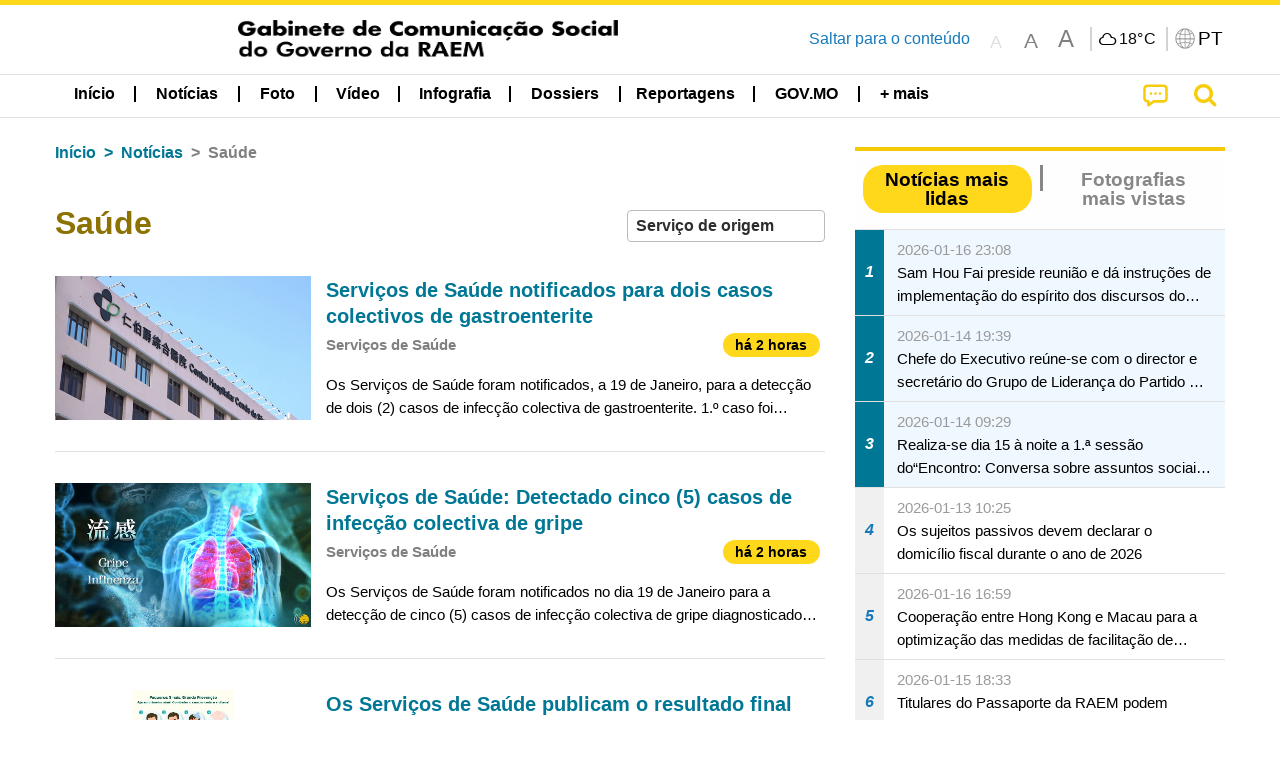

--- FILE ---
content_type: text/html;charset=UTF-8
request_url: https://www.gcs.gov.mo/news/list/pt/news/Sa%C3%BAde;jsessionid=2B5DFCA4547FE31B2576D854EA4E7B7A.app08?0
body_size: 31047
content:
<!DOCTYPE html>
<html prefix="og: http://ogp.me/ns#" lang="pt" xml:lang="pt" itemscope="" itemtype="http://schema.org/WebPage">
<head><meta name="charset" content="UTF-8" />
<script type="text/javascript" src="../../../wicket/resource/org.apache.wicket.Application/js/jquery/3.6.1/jquery-ver-9C4C522636859B8A7284CCD5CAFD73D1.js"></script>
<script type="text/javascript" src="../../../wicket/resource/org.apache.wicket.ajax.AbstractDefaultAjaxBehavior/res/js/wicket-ajax-jquery-ver-8CD946166F47E5DD4EADD165939FF57D.js"></script>
<script type="text/javascript">
/*<![CDATA[*/
Wicket.Event.add(window, "domready", function(event) {  new Waypoint.Infinite({	element: $('#id7')[0], items: ' .infiniteBody .infiniteItem',  more: ' .infiniteNext.nextItems',  moreContainer: ' .infiniteNext',  ajaxBaseURL: 'list/pt/news/Sa%C3%BAde?0',  loadingClass: 'infiniteLoadingSpinner', isLoadOnScroll: false,  onBeforePageLoad: $.noop,  onAfterPageLoad: $.noop});;});
/*]]>*/
</script>
<link rel="stylesheet" type="text/css" href="../../../wicket/resource/org.wicketstuff.kendo.ui.theme.Initializer/kendo.common.min-ver-133EFCAC35F9AC6F42D507A7AF2C0A0B.css" />
<link rel="stylesheet" type="text/css" href="../../../wicket/resource/org.wicketstuff.kendo.ui.theme.Initializer/kendo.default.min-ver-229577793AFC69CCAA05C10B1733DC60.css" />
<link rel="stylesheet" type="text/css" href="../../../wicket/resource/org.wicketstuff.kendo.ui.theme.Initializer/kendo.default.mobile.min-ver-514E676A08D4436C97D3831419E24972.css" />
<script type="text/javascript" src="../../../wicket/resource/org.wicketstuff.kendo.ui.resource.KendoUIJavaScriptResourceReference/kendo.ui.core.min-ver-F90A0532FC52671E1DB8965DEB9AE1A2.js"></script>
<link rel="stylesheet" type="text/css" href="../../../wicket/resource/local.gcs.shareLib.wicket.errDecorator.ToastrErrorDecoratorHandler/toastr-ver-00B6B0A8284AF38B52631E3AF6FBBF54.css" />
<script type="text/javascript" src="../../../wicket/resource/local.gcs.shareLib.wicket.errDecorator.ToastrErrorDecoratorHandler/toastr-ver-199B87B3C359B8DA31FDBB9A2E2F92C2.js"></script>

	<style id="local-gcs-news-ui-component-PinnedSectionPanel-0">
/*<![CDATA[*/

.pinnedContainer {
	width: 100%;
	/*     background: #0181c8; */
	padding: 1.2rem;
	/*     border-bottom: 1px solid white; */
}

.pinnedSection {
	color: white;
	font-size: 1.5rem;
	font-weight: bolder;
	background: #ffd71b;
	margin: 0;
	will-change: filter;
	/* -webkit-filter: drop-shadow(0px -6px 8px black); */
	box-shadow: 0 5px 10px -6px black;
}

.urgesIcon, .urgesTitle, .pinnedSection {
	/* 	text-align: center; */

}

.urgesTitle {
	color: #ffd71b;
	font-size: 1.5rem;
	font-weight: bolder;
}

.urgesIcon {
	color: #ffd71b;
	font-size: 1.5rem;
	font-weight: bolder;
	margin-top: 1.2rem;
	max-width: 57rem;
	justify-content: space-evenly;
}

.urgesIcon img {
	border-radius: 15%;
}

.urgesIcon a {
	max-width: 11%;
	margin-top: 0.5rem;
}

.urgesIcon legend {
	width: 100%;
	border-bottom: 1px solid #ffd71b;
}

.togglePinnedBtn {
	color: black;
	background-color: #ffd71b;
	float: left;
	font-size: 1rem;
	padding: .4rem 1.5rem;
	font-weight: bolder;
	border-bottom-left-radius: 2rem;
	border-bottom-right-radius: 2rem;
    position: absolute;
    bottom: -2rem;
    box-shadow: 3px 5px 10px -6px black;
}

.closed .togglePinnedBtn{
	box-shadow: unset;
}

.togglePinnedBtn img{
	width: 1.3rem;
    margin-right: 0.5rem;
}

.togglePinnedBtn img{
    transform: rotate(180deg);

}

.closed .togglePinnedBtn img{
    transform: unset;

}

.urgesClose, .urgesOpen {
	margin-right: 0.3rem;
}

.togglePinnedBtn .fa-angle-double-up {
	font-size: 1.5rem;
}

.pinnedCell {
	position: absolute;
	/* 	-webkit-filter: drop-shadow(-7px 7px 0.8rem #686868); */
}

.closed .fa-angle-double-up {
	transform: rotate(180deg);
}

.closed .urgesClose {
	display: none;
}

.urgesOpen {
	display: none;
}

.closed .urgesOpen {
	display: inline-block;
}

.closed.pinnedSection {
	-webkit-filter: unset;
	box-shadow: unset;
}

.textLinksContainer {
    width: 100%;
    margin: 0 auto 0 auto;
    font-size: 1.15rem;
    padding-top: 0.5rem;
    padding-bottom: 0.5rem;
}

.textLinksContainer a {
    color: #333136;
    padding-left: 1.2rem;
    margin-left: 1rem;
    margin-right: 1rem;
    position: relative;
    margin-top: 0.5rem;
    margin-bottom: 0.5rem;
}

.textLinksContainer a:hover, .textLinksContainer a:focus {
    color: black;
}

.textLinksContainer a:before {
    content: '';
    height: 9px;
    width: 9px;
    background-color: #333136;
    display: flex;
    position: absolute;
    top: calc(50% - 5px);
    left: 0;
}

.textLinksContainer a div {
    text-decoration: underline;
    text-decoration-color: #b1962b;
    line-height: 1;
}

.urgeMsg {
	font-weight:normal;
	font-size: 1.8rem;
	max-width: 100% /* line-heihgt:1.2; */
}

.pinnedTitle {
	display: block;
	font-size: 1.5rem;
	font-weight: bolder;
	padding:1rem 0;
	min-height: 1rem;
	background: linear-gradient(180deg, transparent calc(50% - 1px), black calc(50%), transparent calc(50% + 1px));
}

.pinnedTitle>* {
	background-color: #ffd71b;
	padding-left: 1rem;
	padding-right: 1rem;
}

.pinnedTopicLink {
	border: 2px black solid;
    border-radius: 10px;
    background:none;
    max-height:5rem;
    color:black;
    overflow: hidden;
    margin:0.8rem 0.3rem;
    line-height: 1;
    min-height: 3.8rem;
}

.pinnedInfoContainer a.bright.pinnedTopicLink {
	background: #1882da;
    border: none;
    color: white;

}

.togglePinnedBtnContainer{
	margin: auto;
	max-width: 80rem;
}

.pinnedContainer {
    background-color: #ffd71b;
    color: black;
    text-align: center;
}

.pinnedSlick {
	position: relative;
	max-width: 100%;
}

.pinnedLinkContainer {
	padding-top: .5rem;
    justify-content: space-evenly;
}

.pinnedContainer {
	padding:2rem;
}

.pinnedTitle{color:black}
.urgesIcon{color:black}
.urgesIconTitle{color:black}

@media screen and (max-width: 39.9375em) {
	.urgesIcon a {
		max-width: 22.5%;
	}

	.pinnedSection {
		font-size: 1.3rem;
	}

	.pinnedSection {
	    margin:0;
	}
}

@media print, screen and (min-width: 40em){
	.ncvTopic.grid-margin-x > .medium-4 {
	    width: calc(33.33333% - 0.6rem);
	}
}


/*]]>*/
</style>

		<style id="local-gcs-news-ui-component-FontSizeBtnPanel-0">
/*<![CDATA[*/

			.fontSize {
			    display: flex;
			    flex-wrap: nowrap;
			    -webkit-box-align: stretch;
			    -webkit-align-items: stretch;
			    -ms-flex-align: stretch;
			    align-items: stretch;
			}
			
			.fontSize .a {
				margin-right: 0.6rem;
			}
			
			.SFont, .SFont:hover, .MFont, .LFont, .SFont:focus, .MFont:focus, .LFont:focus{
				color: gray;
				width: 2rem;
				border-radius: 15%;
			    padding: 0.15rem 0;
			}
			
			 html.Medium .SFont:hover, html.Large .SFont:hover, .MFont:hover, .LFont:hover{
				color: gray;
			    border: 1px solid #facf04;
			}
			
			.SFont:hover, html.Medium .MFont:hover, html.Large .LFont:hover{
				border: unset;
			}
			
			.MFont span{
				font-size: 1.3rem;
				line-height: 1;
			}
			
			.SFont span{
				font-size: 1.1rem;
				line-height: 1;
			}
			
			.LFont span{
				font-size: 1.5rem;
				line-height: 1;
			}
			
		
/*]]>*/
</style>
	<link rel="stylesheet" type="text/css" href="../../../wicket/resource/local.gcs.news.ui.component.FontSizeBtnPanel/FontSizeBtnPanel-ver-61E0FE4AE7962D50382FAB7934E075DA.css" />
<script type="text/javascript" src="../../../wicket/resource/local.gcs.news.ui.component.FontSizeBtnPanel/FontSizeBtnPanel-ver-C12C310FF12B95AF97D5DA5DF2482918.js"></script>
<link rel="stylesheet" type="text/css" href="../../../wicket/resource/local.gcs.news.ui.component.URLLocaleSelectionDropdownPanel/URLLocaleSelectionDropdownPanel-ver-9C0ED763CA4D908155ED221D683B55B8.css" />
<link rel="stylesheet" type="text/css" href="../../../wicket/resource/local.gcs.news.ui.component.DropDownMenuPanel/DropDownMenuPanel-ver-B1DC3C4061B8156258D1B8FB8615EF0C.css" />

		<script id="local-gcs-news-ui-component-HeaderPanel-0">
/*<![CDATA[*/

			function jumpToContentSection(_selector){
				$('html, body').animate({scrollTop:$(_selector).offset().top}, 800);
				$(_selector).find("a[href]:not([tabindex='-1']),area[href]:not([tabindex='-1']),input:not([disabled]):not([tabindex='-1']),select:not([disabled]):not([tabindex='-1']),textarea:not([disabled]):not([tabindex='-1']),button:not([disabled]):not([tabindex='-1']),iframe:not([tabindex='-1']),[tabindex]:not([tabindex='-1']),[contentEditable=true]:not([tabindex='-1'])").eq(0).focus();
			}
		
/*]]>*/
</script>
	<link rel="stylesheet" type="text/css" href="../../../wicket/resource/local.gcs.news.ui.component.HeaderPanel/HeaderPanel-ver-C2B4AD30BAB3EFEF50A311A71459F8B9.css" />
<link rel="stylesheet" type="text/css" href="../../../css/rainstorm_font/rainstorm.css" />
<link rel="stylesheet" type="text/css" href="../../../wicket/resource/local.gcs.shareLib.wicket.locale.LocaleSelectionPanel/LocaleSelectionPanel-ver-47C1D0488F0B0A70BA93814AAECFCCC6.css" />
<style type="text/css" id="severeWeather">
@font-face { font-family: 'msar-typhoon-signal';src:url('../../../wicket/resource/org.apache.wicket.Application/fonts/typhoon/msar-typhoon-signal-ver-2689C55CA8D469E021CC7DED059A7651.eot');src:url('../../../wicket/resource/org.apache.wicket.Application/fonts/typhoon/msar-typhoon-signal-ver-2689C55CA8D469E021CC7DED059A7651.eot?#iefix') format('embedded-opentype'),url('../../../wicket/resource/org.apache.wicket.Application/fonts/typhoon/msar-typhoon-signal-ver-275C9146AF49200DCA46C76CBEEA4C5B.woff') format('woff'),url('../../../wicket/resource/org.apache.wicket.Application/fonts/typhoon/msar-typhoon-signal-ver-808F163E17664B4DB92975BBEABB8255.ttf') format('truetype'),url('../../../wicket/resource/org.apache.wicket.Application/fonts/typhoon/msar-typhoon-signal-ver-473F3018D3D439EBD84DA8BADC106CF2.svg#msar-typhoon-signal') format('svg');font-weight: normal;font-style: normal;}@font-face {font-family:'msar-stormsurge';src:url('../../../wicket/resource/org.apache.wicket.Application/fonts/stormsurge/msar-stormsurge-ver-766D97DE1782425F6322F529BF1E9043.eot');src:url('../../../wicket/resource/org.apache.wicket.Application/fonts/stormsurge/msar-stormsurge-ver-766D97DE1782425F6322F529BF1E9043.eot?#iefix') format('embedded-opentype'),url('../../../wicket/resource/org.apache.wicket.Application/fonts/stormsurge/msar-stormsurge-ver-09F21A046D0EC191F20A2C8013D18A5B.woff') format('woff'),url('../../../wicket/resource/org.apache.wicket.Application/fonts/stormsurge/msar-stormsurge-ver-6B4F1C29E0F0E2AB99C6E0A2AC69B9E2.ttf') format('truetype'),url('../../../wicket/resource/org.apache.wicket.Application/fonts/stormsurge/msar-stormsurge-ver-7BDE892848C1CBB25AC5240EEC6068DB.svg#msar-stormsurge') format('svg');font-weight: normal;font-style: normal;}</style>
<script type="text/javascript" src="../../../js/HeaderPanel.js"></script>
<script type="text/javascript" src="../../../wicket/resource/local.gcs.news.ui.component.HeaderPanel/SevereWeatherRollPanel-ver-37C21745BEE40FC7A0B344F3C1487A93.js"></script>
<script type="text/javascript" src="../../../wicket/resource/local.gcs.news.ui.component.HeaderPanel/WCAGDisclosureNav-ver-5D7403CE59AFD24790039FBA6AAEDF89.js"></script>

	<style id="local-gcs-news-ui-component-AppDownloadsPanel-0">
/*<![CDATA[*/

.iLink {
	width: 20%;
/* 	height: 30%; */
	height: 100%;
	position:absolute;
	display: block;
}

.r1 {
	top: 10%;
	top: 0%;
}
.r2 {
	top: 60%;
}
.c1 {
	right: 53%;
}
.c2 {
	right: 30%;
}
.c3 {
	right: 5%;
}


/*]]>*/
</style>

		<style id="local-gcs-news-ui-component-FooterPanel-0">
/*<![CDATA[*/




/*]]>*/
</style>
	<link rel="stylesheet" type="text/css" href="../../../wicket/resource/local.gcs.news.ui.component.FooterPanel/FooterPanel-ver-C23780B6F02D277F794FA8A04C13D036.css" />
<script type="text/javascript" src="../../../js/SubscriptionPanel.js"></script>
<link rel="stylesheet" type="text/css" href="../../../wicket/resource/local.gcs.news.ui.component.SubscriptionPanel/SubscriptionPanel-ver-7F2DF3442BA23244C19D02AC1090E137.css" />

	<script id="local-gcs-news-ui-component-SharePanel-0">
/*<![CDATA[*/

		function fallbackCopyTextToClipboard(text) {
			var textArea = document.createElement("textarea");
			textArea.value = text;
			document.body.appendChild(textArea);
			textArea.focus();
			textArea.select();

			try {
				var successful = document.execCommand("copy");
				var msg = successful ? "successful" : "unsuccessful";
				console.log("Fallback: Copying text command was " + msg);
			} catch (err) {
				console.error("Fallback: Oops, unable to copy", err);
			}

			document.body.removeChild(textArea);
		}

		function copyTextToClipboard(text) {
			if (!navigator.clipboard) {
				fallbackCopyTextToClipboard(text);
				return;
			}
			navigator.clipboard.writeText(text).then(function() {
				console.log("Async: Copying to clipboard was successful!");
			}, function(err) {
				console.error("Async: Could not copy text: ", err);
			});
		}

		
		function copyLink() {
			copyTextToClipboard($('.a2a_kit.sharePanelShow').attr('data-a2a-url'));
			setTimeout(function() {
				$('#copyDone').foundation('close');
			}, 2000);
		};
	
/*]]>*/
</script>
<link rel="stylesheet" type="text/css" href="../../../wicket/resource/local.gcs.news.ui.component.SharePanel/SharePanel-ver-EE0F4905B75B96405990C97159C9FA3A.css" />
<script type="text/javascript" src="../../../js/addtoany/page.js"></script>
<script type="text/javascript" id="SharePanel">
/*<![CDATA[*/
function updateSharePanel(url, caption, shareLoggerUrl){$('.sharePanel .sharePanelShow').attr('data-a2a-url', url);$('.sharePanel .sharePanelShow').attr('data-a2a-title', caption);$('.sharePanel .sharePanelShow').attr('data-logurl', shareLoggerUrl);$('#shareModal').foundation('open');}
/*]]>*/
</script>
<style type="text/css" id="SharePanel_tgcss">
.a2a_s_telegram::before{content: url(../../../img/icons22/SVG/icon_tg.svg);}</style>
<link rel="stylesheet" type="text/css" href="../../../wicket/resource/local.gcs.news.ui.component.HotNewsPanel/HotNewsPanel-ver-B0624A5073753B20DE05F7650E8EE9A1.css" />
<script type="text/javascript" src="../../../wicket/resource/local.gcs.shareLib.wicket.common.JQueryLazyLoadImageBehavior/jquery.lazyload-ver-F35BAD2245519FD941DFD85C66578B11.js"></script>

	<style id="local-gcs-news-ui-component-HotGalleryPanel-0">
/*<![CDATA[*/

.box75 .galleryThumbnail {
	margin: 5%;
	border: 2px white solid;
	position: absolute;
	top: 0;
	max-height: 75%;
	justify-content: center;
	width: 90%;
	object-fit: cover;
}
.hotGalleryListView{padding:0.5rem 0}

.hotGalleryFirstCaption {
	padding-left:3%;
	padding-right:1.5%;
	padding-top:8%;
	max-height:100%
}

@media screen and (max-width: 39.9375em) {
	.hotGalleryFirstCaption {
		padding-top:6.6%;
	}
}


/*]]>*/
</style>
<link rel="stylesheet" type="text/css" href="../../../wicket/resource/local.gcs.news.ui.component.HotGalleryPanel/HotNewsPanel-ver-B0624A5073753B20DE05F7650E8EE9A1.css" />

	<style id="local-gcs-news-ui-component-HotInfoPanel-0">
/*<![CDATA[*/

.hotInfoPanel{padding: 0.5rem 0;}
.hotInfoPanel .tabs-panel{background:white!important}
.hotInfoPanel .tabs-panel{padding:0}
.hotInfoPanel.tabs-content,.hotInfoPanel.tabs{border:none}	
.hotInfoPanel .tabs-title > a:focus, .hotInfoPanel .tabs-title > a[aria-selected='true'] {
	background: #ffd71b;
	color:black;
	border-radius: 20px;
	margin:0 0.5rem;
	
}
.hotInfoPanel .tabs-title > a {
    font-size: 1.2rem;
    color: #878787;
    font-weight: bolder;
    padding:0.3rem 1rem;
/* 	margin:0.5rem 0; */
}

.hotInfoPanel .tabs-title{max-width:50%}
.hotInfoPanel .infoLead{display:none}

/*]]>*/
</style>

		<style id="local-gcs-news-ui-slider-CyclePanel-0">
/*<![CDATA[*/


/*]]>*/
</style>
	
	<style id="local-gcs-news-ui-slider-TopicsCyclePanel-0">
/*<![CDATA[*/

.cycleSlider.topicsItemContainer {
	margin-bottom: 0rem;
	height: 20rem;
}
.topicsSlide>div{
	margin:0 0.5rem;
	padding:1rem 0;
	border-bottom: 1px solid lightgray;
}

.topicsSlide .newsTopicsSubject{
	color:black!important;
}

.topicsCycle .infoLead{
	font-size: 1.2rem;
    font-weight: bolder;
    padding: 0.3rem 1rem;
}

/*]]>*/
</style>
<link rel="stylesheet" type="text/css" href="../../../wicket/resource/local.gcs.news.ui.slider.CyclePanel/CyclePanel-ver-3EF8E7D493F9B1738A5CBBB8E4079CB7.css" />
<script type="text/javascript" id="js.jquery-cycle" src="https://cdnjs.cloudflare.com/ajax/libs/jquery.cycle2/2.1.6/jquery.cycle2.min.js" crossOrigin="anonymous" integrity="sha384-gh5RtRwMvDmzWU1efMWsMIObvslAvJ8rg8+96kQbDXaWEbFMlqwMwyhouylJpclD"></script>
<script type="text/javascript" src="../../../wicket/resource/local.gcs.news.ui.slider.CyclePanel/CyclePanel-ver-11F82157120EFCEE25D96BF3E22B3F80.js"></script>
<link rel="stylesheet" type="text/css" href="../../../wicket/resource/local.gcs.news.ui.slider.TopicsCyclePanel/TopicsCyclePanel-ver-46216C9AB92FB693E2E12FCE0BDC6C91.css" />

	<style id="local-gcs-news-ui-slider-PromotionCyclePanel-0">
/*<![CDATA[*/

		.promotionCycle .infoLead{
			font-size: 1.2rem;
			font-weight: bolder;
			padding: 0.3rem 1rem;
		}
	
/*]]>*/
</style>
<link rel="stylesheet" type="text/css" href="../../../wicket/resource/local.gcs.news.ui.slider.PromotionCyclePanel/PromotionCyclePanel-ver-8A3660CC9BCC41568DC71B2B0056FB44.css" />
<script type="text/javascript" id="wicket-ajax-base-url">
/*<![CDATA[*/
Wicket.Ajax.baseUrl="list/pt/news/Sa%C3%BAde?0";
/*]]>*/
</script>
<link rel="stylesheet" type="text/css" href="../../../wicket/resource/local.gcs.news.ui.component.Navigator/Navigator-ver-9A470930E21C7390885B0AE426E8B741.css" />

		<style id="local-gcs-news-ui-component-ListModeSwitchButtonPanel-0">
/*<![CDATA[*/

		
/*]]>*/
</style>
	<link rel="stylesheet" type="text/css" href="../../../wicket/resource/local.gcs.news.ui.component.ListModeSwitchButtonPanel/ListModeSwitchButtonPanel-ver-6467F000A66FC52C9E595A4A281EF453.css" />
<script type="text/javascript" src="../../../wicket/resource/local.gcs.news.ui.component.TimeAgoPanel/timeago.min-ver-64148F39FD47770B426F9637AB411274.js"></script>
<script type="text/javascript" src="../../../wicket/resource/local.gcs.news.ui.component.TimeAgoPanel/timeagoInit-ver-98C3202783D18786EB5E996267998AA6.js"></script>
<link rel="stylesheet" type="text/css" href="../../../wicket/resource/local.gcs.news.ui.component.DualHeadlinePanel/DualHeadlinePanel-ver-6C2CEB5C6C889C563B94A9313CAAF880.css" />
<link rel="stylesheet" type="text/css" href="../../../wicket/resource/local.gcs.news.ui.component.BaseInfoPanel/BaseInfoPanel-ver-4C0DA2ABB9005F09587E121F3CD9253D.css" />
<link rel="stylesheet" type="text/css" href="../../../wicket/resource/local.gcs.news.ui.component.ListBaseInfoPanel/ListBaseInfoPanel-ver-D1732A3C049228EBE252E778FBEF87F3.css" />
<script type="text/javascript" src="../../../wicket/resource/local.gcs.news.ui.component.ListBaseInfoPanel/ListBaseInfoPanel-ver-AF350F5E01E86122B1D7B162888F9C01.js"></script>

	<style id="local-gcs-news-ui-component-InfiniteDataView-0">
/*<![CDATA[*/

@keyframes infiniteLoadingSpinner {
	to {transform: rotate(360deg);
}

}
.infiniteDataView {
	position: relative;
}

.infiniteLoadingSpinner:after {
	content: '';
	box-sizing: border-box;
	position: absolute;
	left: 50%;
	width: 1.5em;
	height: 1.5em;
	border-radius: 50%;
	border: 0.2em solid #ccc;
	border-top-color: #f4c904;
	animation: infiniteLoadingSpinner .6s linear infinite;
}

.infiniteBody {
	border-color: #e6e6e6;
	border-left: 0px;
	border-right: 0px;
}

.infiniteItem {
	border-color: #e6e6e6 !important;
}

.infiniteNext {
	border-left: 0px;
	border-right: 0px;
	padding: 0.5rem;
}

.infiniteNext.nextItems span {
	cursor: pointer;
	color: #5dade2;
	/* 				    width: max-content; */
	/* 				    font-size: 1rem; */
	/* 				    margin: 0 auto; */
	/* 				    font-weight: bolder; */
}

/*]]>*/
</style>
<script type="text/javascript" src="../../../wicket/resource/local.gcs.news.ui.component.InfiniteDataView/jquery.waypoints-ver-79E006D0A91515A94802E45CC90466D4.js"></script>
<script type="text/javascript" src="../../../wicket/resource/local.gcs.news.ui.component.InfiniteDataView/infinite.wicket-ver-3832CFF76CA70918558FD11051154E62.js"></script>

<style id="local-gcs-news-ui-component-InfiniteListPanel-0">
/*<![CDATA[*/


	.mobileNewsList div .deptLabel {
		color: #808080;
	    font-size: 0.95rem;
	}
	
	.mobileNewsList div .render_timeago_css {
		color: black;
	    padding: 0.3rem 0.8rem;
	    border-radius: 15px;
	    background-color: #ffd71b;
	    line-height: 1;
	    font-size: 0.85rem;
	}
	
	.mobileNewsList .infoSubjectContainer * {
	    font-weight: bold;
	}
	
	

/*]]>*/
</style>
<link rel="stylesheet" type="text/css" href="../../../wicket/resource/local.gcs.news.ui.component.InfiniteListPanel/InfiniteListPanel-ver-64D1E285FA43B267FDF31C187D4B72D1.css" />

<meta name="apple-mobile-web-app-capable" content="no">
<meta name="mobile-web-app-capable" content="yes">
<title>NEWS GOV-MO</title>
<meta name="viewport" content="width=device-width,initial-scale=1.0" />
<link rel="stylesheet" type="text/css" href="../../../css/font-awesome/css/font-awesome.min.css" />
<link rel="stylesheet" type="text/css" href="https://cdnjs.cloudflare.com/ajax/libs/foundation/6.7.5/css/foundation.css" media="all" crossOrigin="anonymous" integrity="sha384-Dau/zVhBb31/x9iiUiK17t6SnljnMFglPtv7iiMFySVF/QS9rvQO5BvoSAB6dAbT" />
<link rel="stylesheet" type="text/css" href="https://cdnjs.cloudflare.com/ajax/libs/foundicons/3.0.0/foundation-icons.css" media="all" crossOrigin="anonymous" integrity="sha384-kPtoyGXH53LPYu4uzFVNhdgIdlOIG/v3jWToR9O43Al7jMR1G23S5YF/xWTbA+I4" />
<link rel="stylesheet" type="text/css" href="https://cdnjs.cloudflare.com/ajax/libs/motion-ui/1.2.2/motion-ui.css" media="all" crossOrigin="anonymous" integrity="sha384-ejYpiU7KiNuu0ClqU2MoWZ5NwmGmbXUQK6132wRjdhh3/Bl5HPOOoG1Ji4v2Ya7S" />
<link rel="stylesheet" type="text/css" href="../../../css/weather-icons-master/css/weather-icons.min.css" />
<link rel="stylesheet" type="text/css" href="../../../wicket/resource/local.gcs.news.ui.BasePage/BaseStyle-ver-A1883211F9F43BA60A3DED10F3A75A24.css" />
<script type="text/javascript" id="js.js-cookie" src="https://cdnjs.cloudflare.com/ajax/libs/js-cookie/2.2.1/js.cookie.min.js" crossOrigin="anonymous" integrity="sha384-eITc5AorI6xzkW7XunGaNrcA0l6qrU/kA/mOhLQOC5thAzlHSClQTOecyzGK6QXK"></script>
<script type="text/javascript" id="js.foundation" src="https://cdnjs.cloudflare.com/ajax/libs/foundation/6.7.5/js/foundation.min.js" crossOrigin="anonymous" integrity="sha384-tNxCYJzHKwvsthxzcjUC+grZ0NkGrPQ25FSOJdeYuU4feE6yay2ly843Ntnn9oR9"></script>
<script type="text/javascript" id="js.jquery-mark" src="https://cdnjs.cloudflare.com/ajax/libs/mark.js/8.11.1/jquery.mark.min.js" crossOrigin="anonymous" integrity="sha384-iqnguDoMujGknA4B5Jk7pbSn7sb7M8Tc0zVsTNQXm629Xx00jGEpD9TsZXbfNjKO"></script>
<script type="text/javascript" src="../../../wicket/resource/local.gcs.news.ui.BasePage/scrollTop-ver-0DB0BEEB4D555C3AA74A8B756A7E4522.js"></script>
<meta property="og:image" content="https://www.gcs.gov.mo/img/appIcon/newsIcon3_296x296.png" />
<meta itemprop="image" content="https://www.gcs.gov.mo/img/appIcon/newsIcon3_296x296.png" />
<meta property="og:site_name" content="Gabinete de Comunicação Social do Governo da RAEM" />
<meta property="og:title" content="Gabinete de Comunicação Social do Governo da RAEM" />
<meta itemprop="name" content="Gabinete de Comunicação Social do Governo da RAEM" />
<meta property="og:type" content="website" />
<meta property="og:url" content="https://www.gcs.gov.mo/" />
<meta property="og:locale" content="pt_pt" />
<link rel="stylesheet" type="text/css" href="../../../wicket/resource/local.gcs.news.ui.HeaderFooterLayout/v22-ver-3B87830C74C6C76BDCDB5B01FB4EA504.css" />
<script type="text/javascript" id="add_lang_function">
/*<![CDATA[*/
function addLangClass() {var lang='zh-hant'; var path = window.location.pathname; if (path.includes('/pt;') || path.includes('/pt/') || path.endsWith('/pt')) lang = 'pt'; else if (path.includes('/en;') || path.includes('/en/') || path.endsWith('/en')) lang='en'; else if (path.includes('/zh-hans;')||path.includes('/zh-hans/')||path.endsWith('/zh-hans')) lang='zh-hans';$('body').addClass(lang);}
/*]]>*/
</script>
<link rel="stylesheet" type="text/css" href="../../../wicket/resource/local.gcs.news.ui.AsideLayout/AsideLayout-ver-FEF36A6EEC28590DFD434AC9D5267816.css" />
<link rel="stylesheet" type="text/css" href="../../../wicket/resource/local.gcs.news.ui.BaseShowPage/BaseShowPage-ver-0258BED4C6859AC00B6881E1F9D27911.css" />
<script type="text/javascript" src="../../../wicket/resource/local.gcs.news.ui.BaseShowPage/BaseShowPage-ver-4C2E910D8BB8B517F2A321447DD492BA.js"></script>
<link rel="stylesheet" type="text/css" href="../../../wicket/resource/local.gcs.news.ui.ListPage/ListPage-ver-A196715B496177CC3BCF1E5249F7E1BB.css" />
<script type="text/javascript" src="../../../wicket/resource/local.gcs.news.ui.ListPage/promotionListSlick-ver-7EB15D1499F7599714641A1C0267E021.js"></script>
<link rel="apple-touch-icon" href="../../../img/appIcon/newsIcon3.png" />
<link rel="apple-touch-icon" href="../../../img/appIcon/newsIcon3_152x152.png" sizes="152x152" />
<link rel="apple-touch-icon" href="../../../img/appIcon/newsIcon3_167x167.png" sizes="167x167" />
<link rel="apple-touch-icon" href="../../../img/appIcon/newsIcon3_180x180.png" sizes="180x180" />
<link rel="apple-touch-icon-precomposed" href="../../../img/appIcon/newsIcon3_192x192.png" sizes="192x192" />
<link rel="shortcut icon" href="../../../img/appIcon/newsIcon3_128x128.png" sizes="128x128" />
<link rel="shortcut icon" href="../../../img/appIcon/newsIcon3_192x192.png" sizes="192x192" />
<meta name="apple-itunes-app" content="app-id=806002811" />
<link rel="stylesheet" type="text/css" href="../../../wicket/resource/local.gcs.nbs.ui.component.PNotifyWebSocketBehavior/pnotify.custom.min-ver-B6429C8A5A42C1C829232CD9BD8F00D1.css" />
<script type="text/javascript" src="../../../wicket/resource/local.gcs.nbs.ui.component.PNotifyWebSocketBehavior/pnotify.custom.min-ver-A44A20D89EE955AC4BB8D2FE48EC3039.js"></script>
<script type="text/javascript" src="../../../wicket/resource/local.gcs.news.ui.component.WSSBehavior/WSSBehavior-ver-1466187727C625CBF1C76E0729681422.js"></script>
<script type="text/javascript">
/*<![CDATA[*/
Wicket.Event.add(window, "domready", function(event) { 
toastr.options = {'closeButton': true,'debug': false,'newestOnTop': false,'progressBar': false,'positionClass': 'toast-top-right','preventDuplicates': false,'onclick': null,'showDuration': '300','hideDuration': '1000','timeOut': '5000','extendedTimeOut': '1000','showEasing': 'swing','hideEasing': 'linear','showMethod': 'fadeIn','hideMethod': 'fadeOut'};
updateFontSize(Cookies.get('fontSize'));;
updateWeather('https://gcloud.gcs.gov.mo/meteo/live/weather.json','https://gcloud.gcs.gov.mo/meteo/live/schoolsuspension.json','pt','Info especial');;
const hideWeatherWhenSmall = (changes, observer) => { changes.forEach(change => { if (change.intersectionRatio === 0 && window.screen.width <= 640) { hideSevereWeatherPanel();console.log('test');} });};const observerOpts = { root: null, rootMargin: '0px', threshold: [0, 1]};const observer = new IntersectionObserver(hideWeatherWhenSmall, observerOpts);const weatherContentElements = document.querySelectorAll('#severeWeatherPanelContainer');weatherContentElements.forEach(el => observer.observe(el));;
new DisclosureNav(document.querySelectorAll('#main-menu')[0], '' ,'.dropdownArea');;
setWebappURL('../../../');
$(".jq_lazyloadimg").lazyload();;
iniCycle({ "slider": "#test .cycleSlider", "pagerActiveClass": "active", "slides": ".slide", "fx": "scrollHorz", "autoHeight": 1, "pagerTemplate": "", "pager": "#test .cycle-pager", "swipe": true, "timeout": 5000 });;
iniCycle({ "slider": "#id5 .cycleSlider", "pagerActiveClass": "active", "slides": ".slide", "fx": "scrollHorz", "autoHeight": "362:92", "pagerTemplate": "", "pager": "#id5 .cycle-pager", "swipe": true, "timeout": 5000 });;
Wicket.Event.add('id6', 'click', function(event) { var win = this.ownerDocument.defaultView || this.ownerDocument.parentWindow; if (win == window) { window.location.href='./;jsessionid=2B5DFCA4547FE31B2576D854EA4E7B7A.app08'; } ;return false;});;
window.id1_datasource = new kendo.data.DataSource({ "serverFiltering": false, "dataType": "json", "transport": { "read": "./Sa%C3%BAde?0-.0-infoTypeBreadcrumb-creatorDeptsDropDown-multiSelect" }, "error": function (xhr, error) { var dw = Wicket.Ajax.DebugWindow; if (typeof dw !== 'undefined') { dw.logError(kendo.stringify(xhr)); } }, "sync": function() { this.read(); } });;
jQuery('#id1').kendoMultiSelect({ "filter": "contains", "dataTextField": "text", "autoBind": true, "dataValueField": "value", "change": function (e) {
var attrs = {"u":"./Sa%C3%BAde?0-1.1-infoTypeBreadcrumb-creatorDeptsDropDown-multiSelect","m":"POST","c":"id1"};
var params = [{"name":"value","value":this.value()}];
attrs.ep = params.concat(attrs.ep || []);
Wicket.Ajax.ajax(attrs);
}
, "messages": { "noData": "Não existem dados." }, "placeholder": "Serviço de origem", "dataSource": window.id1_datasource, "value": [], "filtering": function(ev){var filterValue=ev.filter!=undefined?ev.filter.value:'';ev.preventDefault();this.dataSource.filter({logic:'or',filters:[{field:'acronym',operator:'contains',value:filterValue },{field:'text',operator:'contains',value:filterValue}]});} });;
timeagoInit('.render_timeago_css.not_render', 'pt', 48);
$(document).foundation();;
if(('standalone' in window.navigator) && window.navigator.standalone){var noddy, remotes = false;document.addEventListener('click', function(event) {noddy = event.target;while(noddy.nodeName !== 'A' && noddy.nodeName !== 'HTML') { noddy = noddy.parentNode;}if('href' in noddy && noddy.href.indexOf('http') !== -1 && (noddy.href.indexOf(document.location.host) !== -1 || remotes)){event.preventDefault();document.location.href = noddy.href;}},false);};
$('.ouroMask').hide();;
addLangClass();;
resizeDateRangeBar();
$( '.baseContent' ).each(function() {
	if($( this ).getLines() > 3)
   $( this ).addClass('fade');
});
;
promotionSlick();;
showHideGrid();;
initWSS('wss://www.gcs.gov.mo/news/wicket/websocket/pt', { 'text_escape':false, 'delay':10000, 'styling':'brighttheme', 'min_height':'16px', 'width':'300px', 'icon':true, 'addclass':'', 'title_escape':false });
Wicket.Event.publish(Wicket.Event.Topic.AJAX_HANDLERS_BOUND);
;});
/*]]>*/
</script>
</head>
<body class="v22">
 		<div id="ptrhead">
 			<img alt="Loading" src="../../../img/spinning.gif">
        </div>
        <div id="ptrcontent" style="position:relative;">
        	
		<div class="ouroMask">
			<span class="ouro ouro3" style="top: 50vh;left:50vw"> <span class="ouroLeft"> <span class="anim"></span>
			</span> <span class="ouroRight"> <span class="anim"></span>
			</span>
			</span>
		</div>
		<div id="severeWeatherPanelContainer">
			<div class="baseSize severeWeatherPanel" id="severeWeatherPanel" title="Estado Actual do Tempo"></div>
		</div>
		
		<div style="position: absolute;z-index: 12;width: 100%;" id="id8" class="pinnedSection closed">
	<div class="pinnedCell cell" style="padding:0 0 0.3rem 0;position:relative;">
		
	</div>
	
</div>
		
		<header class="pageHeader">
			<div id="topBannerContainer" class="pageWidth topBannerContainer">
				<div class="grid-container">
					<div class="topBanner top-bar grid-x align-justify">
						<div class="cell medium-auto align-center-middle grid-x hide-for-small-only">
							<div class="bannerLogo cell grid-x align-center-middle show-for-small-only">
									<a href="../../../home/pt;jsessionid=2B5DFCA4547FE31B2576D854EA4E7B7A.app08"><img class="cell bannerIcon black" src="../../../img/bannerIconP.png" alt="Gabinete de Comunicação Social do Governo da RAEM"/></a>
							</div>
								<div class="bannerLogo cell grid-x align-center-middle hide-for-small-only">
									<a href="../../../home/pt;jsessionid=2B5DFCA4547FE31B2576D854EA4E7B7A.app08"><img class="cell bannerIcon black" src="../../../img/bannerIconP.png" alt="Gabinete de Comunicação Social do Governo da RAEM"/></a>
							</div>
						</div>
						<div class="cell medium-shrink hide-for-small-only jumpToContent">
							<a href="javascript:jumpToContentSection('section.mainBody');">Saltar para o conteúdo</a>
						</div>
						<div class="cell medium-shrink grid-x align-middle align-spaced" style="z-index:11">
							<div class="fontSizeBtnContainer cell shrink">
		<div class="fontSize">
			<a class="SFont grid-x align-bottom align-center" href="javascript:updateFontSize(&#039;&#039;)"><span>A</span></a>
			<a class="MFont grid-x align-bottom align-center" href="javascript:updateFontSize(&#039;Medium&#039;)"><span>A</span></a>
			<a class="LFont grid-x align-bottom align-center" href="javascript:updateFontSize(&#039;Large&#039;)"><span>A</span></a>
		</div>
	</div>
							<div class="cell shrink yDivider"></div>
							<div id="weatherPanel" class="cell shrink toGray"></div>
							<div class="langBtnContainer cell shrink grid-x align-center-middle">
								<div class="cell shrink yDivider"></div>
								<button class="grid-x cell shrink icoBtn" type="button" data-toggle="langDropdown">
									<img class="cell shrink" alt="Língua" src="../../../img/langIcon.png">
									<span class="cell shrink selectedLang">PT</span>
								</button>
								<div class="langDropdown dropdown-pane" data-position="bottom" data-alignment="right" id="langDropdown" data-dropdown
									data-auto-focus="true" style="width: 10rem !important; z-index: 11">
									<div id="id9">
	<div class="dropDownArrowUp"></div>
	<div class="locales">
		<a class="localeOption" href="../../zh-hant/news/%E9%86%AB%E7%99%82%E8%A1%9B%E7%94%9F;jsessionid=2B5DFCA4547FE31B2576D854EA4E7B7A.app08">
			<span class="localeLabel">繁體</span>
		</a><a class="localeOption" href="../../zh-hans/news/%E5%8C%BB%E7%96%97%E5%8D%AB%E7%94%9F;jsessionid=2B5DFCA4547FE31B2576D854EA4E7B7A.app08">
			<span class="localeLabel">简体</span>
		</a><a class="localeOption checked" href="./Sa%C3%BAde;jsessionid=2B5DFCA4547FE31B2576D854EA4E7B7A.app08">
			<span class="localeLabel">Português</span>
		</a><a class="localeOption" href="../../en/news/Healthcare;jsessionid=2B5DFCA4547FE31B2576D854EA4E7B7A.app08">
			<span class="localeLabel">English</span>
		</a>
	</div>
</div>
								</div>
							</div>
						</div>
					</div>
				</div>

			</div>

			<div data-sticky-container>
				<div id="menuBar" class="sticky"  data-top-anchor="topBannerContainer:bottom" data-sticky data-margin-top="0" data-sticky-on="small">
					<div style="padding:0" class="title-bar grid-y show-for-small-only">
						<div class="grid-x align-middle cell">
							<button class="main-menu-icon">
								<span>
									<i class="fa fa-bars fa-2x align-center" style="color: black;margin-left: 0.5rem" aria-hidden="true">
									</i>
									<span class="mobile-menu-arrow-up invisible" style="margin-left: 0.5rem;display: block;"></span>
									<span class="show-for-sr">Índice</span>
								</span>

							</button>
							<div class="cell auto text-center ">
								<a href="../../../home/pt;jsessionid=2B5DFCA4547FE31B2576D854EA4E7B7A.app08"><img class="newsLogo" alt="Gabinete de Comunicação Social do Governo da RAEM" src="../../../img/bannerIconP.png"/></a>
							</div>
							<button style="display: none;" class="align-middle align-center cpShowBtn" onclick="cpShow();">
								<img class="cpIcon" alt="Info Protecção Civil" src="../../../img/icons22/SVG/icon_notice.svg"/>
								<span class="cpBtnLabel">
									Info Protecção Civil
								</span>
							</button>
							<a href="../../../search/pt;jsessionid=2B5DFCA4547FE31B2576D854EA4E7B7A.app08?t=news" class="cell shrink grid-x searchBtn">
								<span>
									<span class="show-for-sr">Pesquisar</span>
									<i class="fa fa-search fa-lg" aria-hidden="true"></i>
								</span>
							</a>
						</div>
<!--						mobile main menu-->
						<ul id="mobile-main-menu" class="cell grid-y">
							<li class="cell grid-y">
								<a class="mobile-menu-title menuSize" href="../../../home/pt;jsessionid=2B5DFCA4547FE31B2576D854EA4E7B7A.app08" title="Início">Início</a>
							</li>
							
    <li class="menuLinkContainer menuSize align-center">
        <a class="show-for-medium dropdownButton align-center" href="./;jsessionid=2B5DFCA4547FE31B2576D854EA4E7B7A.app08" aria-haspopup="true" aria-expanded="false">
            <div class="menuArrowUp align-center invisible"></div>
            <span>Notícias</span></a>

        <div class="show-for-medium dropdownArea grid-x align-center invisible">
            <div class="dropdownContent">
                <div class="cell grid-y align-center">
                    <a class="align-center" href="./Governo_Central_e_RAEM;jsessionid=2B5DFCA4547FE31B2576D854EA4E7B7A.app08">
                        <span>Governo Central e RAEM</span>
                    </a>
                </div><div class="cell grid-y align-center">
                    <a class="align-center" href="./Assuntos_Governamentais_da_RAEM;jsessionid=2B5DFCA4547FE31B2576D854EA4E7B7A.app08">
                        <span>Assuntos Governamentais da RAEM</span>
                    </a>
                </div><div class="cell grid-y align-center">
                    <a class="align-center" href="./Coopera%C3%A7%C3%A3o_Regional;jsessionid=2B5DFCA4547FE31B2576D854EA4E7B7A.app08">
                        <span>Cooperação Regional</span>
                    </a>
                </div><div class="cell grid-y align-center">
                    <a class="align-center" href="./Rela%C3%A7%C3%B5es_Externas;jsessionid=2B5DFCA4547FE31B2576D854EA4E7B7A.app08">
                        <span>Relações Externas</span>
                    </a>
                </div><div class="cell grid-y align-center">
                    <a class="align-center" href="./Servi%C3%A7os_P%C3%BAblicos;jsessionid=2B5DFCA4547FE31B2576D854EA4E7B7A.app08">
                        <span>Serviços Públicos</span>
                    </a>
                </div><div class="cell grid-y align-center">
                    <a class="align-center" href="./Assuntos_Jur%C3%ADdicos;jsessionid=2B5DFCA4547FE31B2576D854EA4E7B7A.app08">
                        <span>Assuntos Jurídicos</span>
                    </a>
                </div><div class="cell grid-y align-center">
                    <a class="align-center" href="./Combate_%C3%A0_Corrup%C3%A7%C3%A3o_e_Auditoria;jsessionid=2B5DFCA4547FE31B2576D854EA4E7B7A.app08">
                        <span>Combate à Corrupção e Auditoria</span>
                    </a>
                </div><div class="cell grid-y align-center">
                    <a class="align-center" href="./Economia_e_Finan%C3%A7as;jsessionid=2B5DFCA4547FE31B2576D854EA4E7B7A.app08">
                        <span>Economia e Finanças</span>
                    </a>
                </div><div class="cell grid-y align-center">
                    <a class="align-center" href="./Assuntos_Laborais;jsessionid=2B5DFCA4547FE31B2576D854EA4E7B7A.app08">
                        <span>Assuntos Laborais</span>
                    </a>
                </div><div class="cell grid-y align-center">
                    <a class="align-center" href="./Ordem_P%C3%BAblica;jsessionid=2B5DFCA4547FE31B2576D854EA4E7B7A.app08">
                        <span>Ordem Pública </span>
                    </a>
                </div><div class="cell grid-y align-center">
                    <a class="align-center" href="./Sa%C3%BAde;jsessionid=2B5DFCA4547FE31B2576D854EA4E7B7A.app08">
                        <span>Saúde</span>
                    </a>
                </div><div class="cell grid-y align-center">
                    <a class="align-center" href="./Bem-estar_da_popula%C3%A7%C3%A3o;jsessionid=2B5DFCA4547FE31B2576D854EA4E7B7A.app08">
                        <span>Bem-estar da população</span>
                    </a>
                </div><div class="cell grid-y align-center">
                    <a class="align-center" href="./Turismo_e_Cultura;jsessionid=2B5DFCA4547FE31B2576D854EA4E7B7A.app08">
                        <span>Turismo e Cultura</span>
                    </a>
                </div><div class="cell grid-y align-center">
                    <a class="align-center" href="./Educa%C3%A7%C3%A3o_e_Desporto;jsessionid=2B5DFCA4547FE31B2576D854EA4E7B7A.app08">
                        <span>Educação e Desporto</span>
                    </a>
                </div><div class="cell grid-y align-center">
                    <a class="align-center" href="./Planeamento_Urban%C3%ADstico_e_Infra-estruturas;jsessionid=2B5DFCA4547FE31B2576D854EA4E7B7A.app08">
                        <span>Planeamento Urbanístico e Infra-estruturas</span>
                    </a>
                </div><div class="cell grid-y align-center">
                    <a class="align-center" href="./Obras_P%C3%BAblicas_e_Habita%C3%A7%C3%A3o;jsessionid=2B5DFCA4547FE31B2576D854EA4E7B7A.app08">
                        <span>Obras Públicas e Habitação</span>
                    </a>
                </div><div class="cell grid-y align-center">
                    <a class="align-center" href="./Tr%C3%A2nsito_e_Energias;jsessionid=2B5DFCA4547FE31B2576D854EA4E7B7A.app08">
                        <span>Trânsito e Energias</span>
                    </a>
                </div><div class="cell grid-y align-center">
                    <a class="align-center" href="./Ambiente_e_Meteorologia;jsessionid=2B5DFCA4547FE31B2576D854EA4E7B7A.app08">
                        <span>Ambiente e Meteorologia</span>
                    </a>
                </div><div class="cell grid-y align-center">
                    <a class="align-center" href="./Tecnologia_e_Telecomunica%C3%A7%C3%A3o;jsessionid=2B5DFCA4547FE31B2576D854EA4E7B7A.app08">
                        <span>Tecnologia e Telecomunicação</span>
                    </a>
                </div><div class="cell grid-y align-center">
                    <a class="align-center" href="./Comunica%C3%A7%C3%A3o_Social;jsessionid=2B5DFCA4547FE31B2576D854EA4E7B7A.app08">
                        <span>Comunicação Social</span>
                    </a>
                </div><div class="cell grid-y align-center">
                    <a class="align-center" href="./Outros;jsessionid=2B5DFCA4547FE31B2576D854EA4E7B7A.app08">
                        <span>Outros</span>
                    </a>
                </div>
            </div>
        </div>

        <!--        mobile menu title-->
        <div class="show-for-small-only">
            <ul class="accordion" data-accordion data-allow-all-closed="true">
                <li class="accordion-item" data-accordion-item>
                    <a href="#" class="accordion-title mobile-menu-title menuSize">
                        <span>Notícias</span>
                    </a>
                    <div style="padding: 0" class="accordion-content" data-tab-content>
                        <ul class="accordion" data-accordion data-allow-all-closed="true">
                            <li>
                                <a href="./;jsessionid=2B5DFCA4547FE31B2576D854EA4E7B7A.app08" class="mobile-menu-item">
                                    <span>Todos </span>
                                </a>
                            </li>
                            <li>
                                <a href="./Governo_Central_e_RAEM;jsessionid=2B5DFCA4547FE31B2576D854EA4E7B7A.app08" class="mobile-menu-item">
                                    <span>Governo Central e RAEM</span>
                                </a>
                            </li><li>
                                <a href="./Assuntos_Governamentais_da_RAEM;jsessionid=2B5DFCA4547FE31B2576D854EA4E7B7A.app08" class="mobile-menu-item">
                                    <span>Assuntos Governamentais da RAEM</span>
                                </a>
                            </li><li>
                                <a href="./Coopera%C3%A7%C3%A3o_Regional;jsessionid=2B5DFCA4547FE31B2576D854EA4E7B7A.app08" class="mobile-menu-item">
                                    <span>Cooperação Regional</span>
                                </a>
                            </li><li>
                                <a href="./Rela%C3%A7%C3%B5es_Externas;jsessionid=2B5DFCA4547FE31B2576D854EA4E7B7A.app08" class="mobile-menu-item">
                                    <span>Relações Externas</span>
                                </a>
                            </li><li>
                                <a href="./Servi%C3%A7os_P%C3%BAblicos;jsessionid=2B5DFCA4547FE31B2576D854EA4E7B7A.app08" class="mobile-menu-item">
                                    <span>Serviços Públicos</span>
                                </a>
                            </li><li>
                                <a href="./Assuntos_Jur%C3%ADdicos;jsessionid=2B5DFCA4547FE31B2576D854EA4E7B7A.app08" class="mobile-menu-item">
                                    <span>Assuntos Jurídicos</span>
                                </a>
                            </li><li>
                                <a href="./Combate_%C3%A0_Corrup%C3%A7%C3%A3o_e_Auditoria;jsessionid=2B5DFCA4547FE31B2576D854EA4E7B7A.app08" class="mobile-menu-item">
                                    <span>Combate à Corrupção e Auditoria</span>
                                </a>
                            </li><li>
                                <a href="./Economia_e_Finan%C3%A7as;jsessionid=2B5DFCA4547FE31B2576D854EA4E7B7A.app08" class="mobile-menu-item">
                                    <span>Economia e Finanças</span>
                                </a>
                            </li><li>
                                <a href="./Assuntos_Laborais;jsessionid=2B5DFCA4547FE31B2576D854EA4E7B7A.app08" class="mobile-menu-item">
                                    <span>Assuntos Laborais</span>
                                </a>
                            </li><li>
                                <a href="./Ordem_P%C3%BAblica;jsessionid=2B5DFCA4547FE31B2576D854EA4E7B7A.app08" class="mobile-menu-item">
                                    <span>Ordem Pública </span>
                                </a>
                            </li><li>
                                <a href="./Sa%C3%BAde;jsessionid=2B5DFCA4547FE31B2576D854EA4E7B7A.app08" class="mobile-menu-item">
                                    <span>Saúde</span>
                                </a>
                            </li><li>
                                <a href="./Bem-estar_da_popula%C3%A7%C3%A3o;jsessionid=2B5DFCA4547FE31B2576D854EA4E7B7A.app08" class="mobile-menu-item">
                                    <span>Bem-estar da população</span>
                                </a>
                            </li><li>
                                <a href="./Turismo_e_Cultura;jsessionid=2B5DFCA4547FE31B2576D854EA4E7B7A.app08" class="mobile-menu-item">
                                    <span>Turismo e Cultura</span>
                                </a>
                            </li><li>
                                <a href="./Educa%C3%A7%C3%A3o_e_Desporto;jsessionid=2B5DFCA4547FE31B2576D854EA4E7B7A.app08" class="mobile-menu-item">
                                    <span>Educação e Desporto</span>
                                </a>
                            </li><li>
                                <a href="./Planeamento_Urban%C3%ADstico_e_Infra-estruturas;jsessionid=2B5DFCA4547FE31B2576D854EA4E7B7A.app08" class="mobile-menu-item">
                                    <span>Planeamento Urbanístico e Infra-estruturas</span>
                                </a>
                            </li><li>
                                <a href="./Obras_P%C3%BAblicas_e_Habita%C3%A7%C3%A3o;jsessionid=2B5DFCA4547FE31B2576D854EA4E7B7A.app08" class="mobile-menu-item">
                                    <span>Obras Públicas e Habitação</span>
                                </a>
                            </li><li>
                                <a href="./Tr%C3%A2nsito_e_Energias;jsessionid=2B5DFCA4547FE31B2576D854EA4E7B7A.app08" class="mobile-menu-item">
                                    <span>Trânsito e Energias</span>
                                </a>
                            </li><li>
                                <a href="./Ambiente_e_Meteorologia;jsessionid=2B5DFCA4547FE31B2576D854EA4E7B7A.app08" class="mobile-menu-item">
                                    <span>Ambiente e Meteorologia</span>
                                </a>
                            </li><li>
                                <a href="./Tecnologia_e_Telecomunica%C3%A7%C3%A3o;jsessionid=2B5DFCA4547FE31B2576D854EA4E7B7A.app08" class="mobile-menu-item">
                                    <span>Tecnologia e Telecomunicação</span>
                                </a>
                            </li><li>
                                <a href="./Comunica%C3%A7%C3%A3o_Social;jsessionid=2B5DFCA4547FE31B2576D854EA4E7B7A.app08" class="mobile-menu-item">
                                    <span>Comunicação Social</span>
                                </a>
                            </li><li>
                                <a href="./Outros;jsessionid=2B5DFCA4547FE31B2576D854EA4E7B7A.app08" class="mobile-menu-item">
                                    <span>Outros</span>
                                </a>
                            </li>
                        </ul>
                    </div>
                </li>
            </ul>
        </div>
    </li>


							
    <li class="menuLinkContainer menuSize align-center">
        <a class="show-for-medium dropdownButton align-center" href="../gallery/;jsessionid=2B5DFCA4547FE31B2576D854EA4E7B7A.app08" aria-haspopup="true" aria-expanded="false">
            <div class="menuArrowUp align-center invisible"></div>
            <span>Foto</span></a>

        <div class="show-for-medium dropdownArea grid-x align-center invisible">
            <div class="dropdownContent">
                <div class="cell grid-y align-center">
                    <a class="align-center" href="../gallery/Fotonot%C3%ADcia;jsessionid=2B5DFCA4547FE31B2576D854EA4E7B7A.app08">
                        <span>Fotonotícia</span>
                    </a>
                </div><div class="cell grid-y align-center">
                    <a class="align-center" href="../gallery/Fotogalerias_Bissemanal;jsessionid=2B5DFCA4547FE31B2576D854EA4E7B7A.app08">
                        <span>Fotogalerias Bissemanal</span>
                    </a>
                </div>
            </div>
        </div>

        <!--        mobile menu title-->
        <div class="show-for-small-only">
            <ul class="accordion" data-accordion data-allow-all-closed="true">
                <li class="accordion-item" data-accordion-item>
                    <a href="#" class="accordion-title mobile-menu-title menuSize">
                        <span>Foto</span>
                    </a>
                    <div style="padding: 0" class="accordion-content" data-tab-content>
                        <ul class="accordion" data-accordion data-allow-all-closed="true">
                            <li>
                                <a href="../gallery/;jsessionid=2B5DFCA4547FE31B2576D854EA4E7B7A.app08" class="mobile-menu-item">
                                    <span>Todas</span>
                                </a>
                            </li>
                            <li>
                                <a href="../gallery/Fotonot%C3%ADcia;jsessionid=2B5DFCA4547FE31B2576D854EA4E7B7A.app08" class="mobile-menu-item">
                                    <span>Fotonotícia</span>
                                </a>
                            </li><li>
                                <a href="../gallery/Fotogalerias_Bissemanal;jsessionid=2B5DFCA4547FE31B2576D854EA4E7B7A.app08" class="mobile-menu-item">
                                    <span>Fotogalerias Bissemanal</span>
                                </a>
                            </li>
                        </ul>
                    </div>
                </li>
            </ul>
        </div>
    </li>

							<li class="cell grid-y">
								<a class="mobile-menu-title menuSize" href="../video/;jsessionid=2B5DFCA4547FE31B2576D854EA4E7B7A.app08">Vídeo</a>
							</li>
							<li class="cell grid-y">
								<a class="mobile-menu-title menuSize" href="../menu/Infografia;jsessionid=2B5DFCA4547FE31B2576D854EA4E7B7A.app08">Infografia</a>
							</li>
<!--							<li class="cell grid-y">-->
<!--								<a class="mobile-menu-title menuSize" wicket:id="mobileCovid19Menu"><wicket:message key="covid19"></wicket:message></a>-->
<!--							</li>-->
							
    <li class="menuLinkContainer menuSize align-center">
        <a class="show-for-medium dropdownButton align-center" href="../topics/;jsessionid=2B5DFCA4547FE31B2576D854EA4E7B7A.app08" aria-haspopup="true" aria-expanded="false">
            <div class="menuArrowUp align-center invisible"></div>
            <span>Dossiers </span></a>

        <div class="show-for-medium dropdownArea grid-x align-center invisible">
            <div class="dropdownContent">
                <div class="cell grid-y align-center">
                    <a class="align-center" href="../topics/%C2%A0Relat%C3%B3rio_das_Linhas_de_Ac%C3%A7%C3%A3o_Governativa;jsessionid=2B5DFCA4547FE31B2576D854EA4E7B7A.app08">
                        <span> Relatório das Linhas de Acção Governativa</span>
                    </a>
                </div><div class="cell grid-y align-center">
                    <a class="align-center" href="../topics/LAG_em_Grande_Plano;jsessionid=2B5DFCA4547FE31B2576D854EA4E7B7A.app08">
                        <span>LAG em Grande Plano</span>
                    </a>
                </div><div class="cell grid-y align-center">
                    <a class="align-center" href="../topics/Zona_de_Coopera%C3%A7%C3%A3o_Aprofundada_entre_Guangdong_e_Macau_em_Hengqin;jsessionid=2B5DFCA4547FE31B2576D854EA4E7B7A.app08">
                        <span>Zona de Cooperação Aprofundada entre Guangdong e Macau em Hengqin</span>
                    </a>
                </div><div class="cell grid-y align-center">
                    <a class="align-center" href="../topics/%C2%ABUma_Faixa,_Uma_Rota%C2%BB;jsessionid=2B5DFCA4547FE31B2576D854EA4E7B7A.app08">
                        <span>«Uma Faixa, Uma Rota»</span>
                    </a>
                </div><div class="cell grid-y align-center">
                    <a class="align-center" href="../topics/Grande_Ba%C3%ADa_Guangdong-Hong_Kong-Macau;jsessionid=2B5DFCA4547FE31B2576D854EA4E7B7A.app08">
                        <span>Grande Baía Guangdong-Hong Kong-Macau</span>
                    </a>
                </div><div class="cell grid-y align-center">
                    <a class="align-center" href="../topics/Um_Centro,_Uma_Plataforma;jsessionid=2B5DFCA4547FE31B2576D854EA4E7B7A.app08">
                        <span>Um Centro, Uma Plataforma</span>
                    </a>
                </div>
            </div>
        </div>

        <!--        mobile menu title-->
        <div class="show-for-small-only">
            <ul class="accordion" data-accordion data-allow-all-closed="true">
                <li class="accordion-item" data-accordion-item>
                    <a href="#" class="accordion-title mobile-menu-title menuSize">
                        <span>Dossiers </span>
                    </a>
                    <div style="padding: 0" class="accordion-content" data-tab-content>
                        <ul class="accordion" data-accordion data-allow-all-closed="true">
                            <li>
                                <a href="../topics/;jsessionid=2B5DFCA4547FE31B2576D854EA4E7B7A.app08" class="mobile-menu-item">
                                    <span>Todos </span>
                                </a>
                            </li>
                            <li>
                                <a href="../topics/%C2%A0Relat%C3%B3rio_das_Linhas_de_Ac%C3%A7%C3%A3o_Governativa;jsessionid=2B5DFCA4547FE31B2576D854EA4E7B7A.app08" class="mobile-menu-item">
                                    <span> Relatório das Linhas de Acção Governativa</span>
                                </a>
                            </li><li>
                                <a href="../topics/LAG_em_Grande_Plano;jsessionid=2B5DFCA4547FE31B2576D854EA4E7B7A.app08" class="mobile-menu-item">
                                    <span>LAG em Grande Plano</span>
                                </a>
                            </li><li>
                                <a href="../topics/Zona_de_Coopera%C3%A7%C3%A3o_Aprofundada_entre_Guangdong_e_Macau_em_Hengqin;jsessionid=2B5DFCA4547FE31B2576D854EA4E7B7A.app08" class="mobile-menu-item">
                                    <span>Zona de Cooperação Aprofundada entre Guangdong e Macau em Hengqin</span>
                                </a>
                            </li><li>
                                <a href="../topics/%C2%ABUma_Faixa,_Uma_Rota%C2%BB;jsessionid=2B5DFCA4547FE31B2576D854EA4E7B7A.app08" class="mobile-menu-item">
                                    <span>«Uma Faixa, Uma Rota»</span>
                                </a>
                            </li><li>
                                <a href="../topics/Grande_Ba%C3%ADa_Guangdong-Hong_Kong-Macau;jsessionid=2B5DFCA4547FE31B2576D854EA4E7B7A.app08" class="mobile-menu-item">
                                    <span>Grande Baía Guangdong-Hong Kong-Macau</span>
                                </a>
                            </li><li>
                                <a href="../topics/Um_Centro,_Uma_Plataforma;jsessionid=2B5DFCA4547FE31B2576D854EA4E7B7A.app08" class="mobile-menu-item">
                                    <span>Um Centro, Uma Plataforma</span>
                                </a>
                            </li>
                        </ul>
                    </div>
                </li>
            </ul>
        </div>
    </li>

							<li class="cell grid-y">
								<a class="mobile-menu-title menuSize" href="../feature/;jsessionid=2B5DFCA4547FE31B2576D854EA4E7B7A.app08">Reportagens</a>
							</li>
							<li class="cell grid-y">
								<ul class="accordion" data-accordion data-allow-all-closed="true">
									<li class="accordion-item" data-accordion-item>
										<a href="#" class="accordion-title mobile-menu-title menuSize">
											<span>GOV.MO</span>
										</a>
										<div style="padding: 0" class="accordion-content" data-tab-content>
											<ul class="accordion" data-accordion data-allow-all-closed="true">
												<li><a target="_blank" class="mobile-menu-item" href="https://www.gov.mo/pt/"><span title="Portal do Governo">Portal do Governo</span></a></li>
												<li><a target="_blank" class="mobile-menu-item" href="https://www.mo.gov.mo/"><span title="Conta Única de Macau">Conta Única de Macau</span></a></li>
												<li><a target="_blank" class="mobile-menu-item" href="https://www.gov.mo/pt/sobre-o-governo/servicos-e-entidades-publicos/"><span title="Websites de Serviços Públicos">Websites de Serviços Públicos</span></a></li>
												<li><a target="_blank" class="mobile-menu-item" href="https://www.gov.mo/pt/directorio/directorio-de-redes-sociais/"><span title="Social Media">Social Media</span></a></li>
											</ul>
										</div>
									</li>
								</ul>
							</li>
							<li class="cell grid-y">
								<ul class="accordion" data-accordion data-allow-all-closed="true">
									<li class="accordion-item" data-accordion-item>
										<a href="#" class="accordion-title mobile-menu-title menuSize">
											<span>+ mais</span>
										</a>
										<div style="padding: 0" class="accordion-content" data-tab-content>
											<ul class="accordion" data-accordion data-allow-all-closed="true">
												<li class="accordion-item"><a class="mobile-menu-item" href="../../../mediaInfo/pt;jsessionid=2B5DFCA4547FE31B2576D854EA4E7B7A.app08"><span title="Comunicação Social">Comunicação Social</span></a></li>
												<li class="accordion-item"><a class="mobile-menu-item" href="../../../functions/pt;jsessionid=2B5DFCA4547FE31B2576D854EA4E7B7A.app08"><span title="Funções">Funções</span></a></li>
												<li class="accordion-item"><a class="mobile-menu-item" href="../../../law/pt;jsessionid=2B5DFCA4547FE31B2576D854EA4E7B7A.app08"><span title="Legislação">Legislação</span></a></li>
												<li class="accordion-item"><a class="mobile-menu-item" href="../../../servicePledge/pt;jsessionid=2B5DFCA4547FE31B2576D854EA4E7B7A.app08"><span title="Carta de Qualidade">Carta de Qualidade</span></a></li>
												<li class="accordion-item"><a class="mobile-menu-item" href="../../../regStatusPage/pt;jsessionid=2B5DFCA4547FE31B2576D854EA4E7B7A.app08"><span title="Publicações">Publicações</span></a></li>
												<li class="accordion-item">
													<a target="_blank" rel="noreferrer noopener" class="mobile-menu-item" href="http://www.revistamacau.com.mo/">
														<span>Revista Macau</span>
													</a>
												</li>
												<li class="accordion-item">
													<a target="_blank" rel="noreferrer noopener" class="mobile-menu-item" href="https://yearbook.gcs.gov.mo/?lang=pt">
														<span>Livro do Ano</span>
													</a>
												</li>
												<li class="accordion-item">
													<a target="_blank" rel="noreferrer noopener" class="mobile-menu-item" href="https://photo.gcs.gov.mo/pt/">
														<span>Livro de Fotos de Macau</span>
													</a>
												</li>
												<li class="accordion-item hideEn"><a class="mobile-menu-item" href="../../../tender/pt;jsessionid=2B5DFCA4547FE31B2576D854EA4E7B7A.app08"><span title="Informação às Aquisições">Informação às Aquisições</span></a></li>
												<li class="accordion-item"><a class="mobile-menu-item" href="../../../factSheet/pt;jsessionid=2B5DFCA4547FE31B2576D854EA4E7B7A.app08"><span title="Ficheiro sobre Macau">Ficheiro sobre Macau</span></a></li>
												<li class="accordion-item"><a class="mobile-menu-item" href="../../../form/pt;jsessionid=2B5DFCA4547FE31B2576D854EA4E7B7A.app08"><span title="Serviços de registo">Serviços de registo</span></a></li>
												<li class="accordion-item"><a class="mobile-menu-item" href="../../../appointment/pt;jsessionid=2B5DFCA4547FE31B2576D854EA4E7B7A.app08"><span title="Serviço de marcação prévia">Serviço de marcação prévia</span></a></li>
												<li class="accordion-item hideEn"><a class="mobile-menu-item" href="../../../exam/pt;jsessionid=2B5DFCA4547FE31B2576D854EA4E7B7A.app08"><span title="Aviso de Abertura de Concurso">Aviso de Abertura de Concurso</span></a></li>
												<li class="accordion-item"><a class="mobile-menu-item" href="../../../advice/pt;jsessionid=2B5DFCA4547FE31B2576D854EA4E7B7A.app08"><span title="Opiniões">Opiniões</span></a></li>
												<li class="accordion-item"><a class="mobile-menu-item" href="../../../contactUs/pt;jsessionid=2B5DFCA4547FE31B2576D854EA4E7B7A.app08"><span title="Contacte-nos">Contacte-nos</span></a></li>
											</ul>
										</div>
									</li>
								</ul>
							</li>
							<li class="cell grid-x mobile-second-menu-title">
								<a href="../../../advice/pt;jsessionid=2B5DFCA4547FE31B2576D854EA4E7B7A.app08" class="feedbackBtn cell auto" title="Opiniões">
									<img class="imgIcon" alt="Opiniões" src="../../../img/icons22/SVG/icon_suggestions.svg"/>
								</a>
								<a href="../../../subscribe/pt;jsessionid=2B5DFCA4547FE31B2576D854EA4E7B7A.app08?email" class="hide subscriptionBtn cell auto" title="Inscrição">
									<img class="imgIcon" alt="Inscrição" src="../../../img/icons22/SVG/icon_subscription.svg"/>
								</a>
								<a href="../../../rss-feeds/pt;jsessionid=2B5DFCA4547FE31B2576D854EA4E7B7A.app08" class="hide cell auto rssBtn" title="Serviços de RSS ">
									<i class="fa fa-rss fa-lg" aria-hidden="true"></i>
								</a>
								<a href="../../../search/pt;jsessionid=2B5DFCA4547FE31B2576D854EA4E7B7A.app08?t=news" class="cell hide auto searchBtn">
									<span>
										<span class="show-for-sr">Pesquisar</span>
										<i class="fa fa-search fa-lg" aria-hidden="true"></i>
									</span>
								</a>
								<button class="cell auto showHideGridBtn" onclick='gridListSwitch();'>
									<span>
										<i class="fa fa-window-maximize showHideGridIcon" aria-hidden="true"></i>
										<span class="show-for-sr">Modos de exibição de notícias</span>
									</span>
								</button>
							</li>
						</ul>
					</div>
<!--					web main menu-->
					<div class="pageWidth hideForPrint show-for-medium grid-container top-bar align-center" id="main-menu">
						<div class="grid-x align-justify text-center">
							<div class="widthAuto cell" style="max-width:100%;">
								<ul class="menu vertical medium-horizontal menuUl" data-responsive-menu="drilldown medium-dropdown" data-auto-height="true" data-animate-height="false" data-back-button="&lt;li class=&quot;js-drilldown-back&quot;&gt;&lt;a tabindex=&quot;0&quot;&gt;Voltar&lt;/a&gt;&lt;/li&gt;">
									<li class="hideForPrint">
										<div class="homeBtnContainer grid-x">
											<div class="cell shrink homeBtn">
												<a class="menuSize homeBtn mainLink" href="../../../home/pt;jsessionid=2B5DFCA4547FE31B2576D854EA4E7B7A.app08" title="Início">
<!-- 												 <i	class="fa fa-home fa-lg"/> -->
												 Início
												</a>
											</div>
											<div class="show-for-small-only cell shrink"
												id="subWeatherPanel"></div>
										</div>
									</li>
									
    <li class="menuLinkContainer menuSize align-center">
        <a class="show-for-medium dropdownButton align-center" href="./;jsessionid=2B5DFCA4547FE31B2576D854EA4E7B7A.app08" aria-haspopup="true" aria-expanded="false">
            <div class="menuArrowUp align-center invisible"></div>
            <span>Notícias</span></a>

        <div class="show-for-medium dropdownArea grid-x align-center invisible">
            <div class="dropdownContent">
                <div class="cell grid-y align-center">
                    <a class="align-center" href="./Governo_Central_e_RAEM;jsessionid=2B5DFCA4547FE31B2576D854EA4E7B7A.app08">
                        <span>Governo Central e RAEM</span>
                    </a>
                </div><div class="cell grid-y align-center">
                    <a class="align-center" href="./Assuntos_Governamentais_da_RAEM;jsessionid=2B5DFCA4547FE31B2576D854EA4E7B7A.app08">
                        <span>Assuntos Governamentais da RAEM</span>
                    </a>
                </div><div class="cell grid-y align-center">
                    <a class="align-center" href="./Coopera%C3%A7%C3%A3o_Regional;jsessionid=2B5DFCA4547FE31B2576D854EA4E7B7A.app08">
                        <span>Cooperação Regional</span>
                    </a>
                </div><div class="cell grid-y align-center">
                    <a class="align-center" href="./Rela%C3%A7%C3%B5es_Externas;jsessionid=2B5DFCA4547FE31B2576D854EA4E7B7A.app08">
                        <span>Relações Externas</span>
                    </a>
                </div><div class="cell grid-y align-center">
                    <a class="align-center" href="./Servi%C3%A7os_P%C3%BAblicos;jsessionid=2B5DFCA4547FE31B2576D854EA4E7B7A.app08">
                        <span>Serviços Públicos</span>
                    </a>
                </div><div class="cell grid-y align-center">
                    <a class="align-center" href="./Assuntos_Jur%C3%ADdicos;jsessionid=2B5DFCA4547FE31B2576D854EA4E7B7A.app08">
                        <span>Assuntos Jurídicos</span>
                    </a>
                </div><div class="cell grid-y align-center">
                    <a class="align-center" href="./Combate_%C3%A0_Corrup%C3%A7%C3%A3o_e_Auditoria;jsessionid=2B5DFCA4547FE31B2576D854EA4E7B7A.app08">
                        <span>Combate à Corrupção e Auditoria</span>
                    </a>
                </div><div class="cell grid-y align-center">
                    <a class="align-center" href="./Economia_e_Finan%C3%A7as;jsessionid=2B5DFCA4547FE31B2576D854EA4E7B7A.app08">
                        <span>Economia e Finanças</span>
                    </a>
                </div><div class="cell grid-y align-center">
                    <a class="align-center" href="./Assuntos_Laborais;jsessionid=2B5DFCA4547FE31B2576D854EA4E7B7A.app08">
                        <span>Assuntos Laborais</span>
                    </a>
                </div><div class="cell grid-y align-center">
                    <a class="align-center" href="./Ordem_P%C3%BAblica;jsessionid=2B5DFCA4547FE31B2576D854EA4E7B7A.app08">
                        <span>Ordem Pública </span>
                    </a>
                </div><div class="cell grid-y align-center">
                    <a class="align-center" href="./Sa%C3%BAde;jsessionid=2B5DFCA4547FE31B2576D854EA4E7B7A.app08">
                        <span>Saúde</span>
                    </a>
                </div><div class="cell grid-y align-center">
                    <a class="align-center" href="./Bem-estar_da_popula%C3%A7%C3%A3o;jsessionid=2B5DFCA4547FE31B2576D854EA4E7B7A.app08">
                        <span>Bem-estar da população</span>
                    </a>
                </div><div class="cell grid-y align-center">
                    <a class="align-center" href="./Turismo_e_Cultura;jsessionid=2B5DFCA4547FE31B2576D854EA4E7B7A.app08">
                        <span>Turismo e Cultura</span>
                    </a>
                </div><div class="cell grid-y align-center">
                    <a class="align-center" href="./Educa%C3%A7%C3%A3o_e_Desporto;jsessionid=2B5DFCA4547FE31B2576D854EA4E7B7A.app08">
                        <span>Educação e Desporto</span>
                    </a>
                </div><div class="cell grid-y align-center">
                    <a class="align-center" href="./Planeamento_Urban%C3%ADstico_e_Infra-estruturas;jsessionid=2B5DFCA4547FE31B2576D854EA4E7B7A.app08">
                        <span>Planeamento Urbanístico e Infra-estruturas</span>
                    </a>
                </div><div class="cell grid-y align-center">
                    <a class="align-center" href="./Obras_P%C3%BAblicas_e_Habita%C3%A7%C3%A3o;jsessionid=2B5DFCA4547FE31B2576D854EA4E7B7A.app08">
                        <span>Obras Públicas e Habitação</span>
                    </a>
                </div><div class="cell grid-y align-center">
                    <a class="align-center" href="./Tr%C3%A2nsito_e_Energias;jsessionid=2B5DFCA4547FE31B2576D854EA4E7B7A.app08">
                        <span>Trânsito e Energias</span>
                    </a>
                </div><div class="cell grid-y align-center">
                    <a class="align-center" href="./Ambiente_e_Meteorologia;jsessionid=2B5DFCA4547FE31B2576D854EA4E7B7A.app08">
                        <span>Ambiente e Meteorologia</span>
                    </a>
                </div><div class="cell grid-y align-center">
                    <a class="align-center" href="./Tecnologia_e_Telecomunica%C3%A7%C3%A3o;jsessionid=2B5DFCA4547FE31B2576D854EA4E7B7A.app08">
                        <span>Tecnologia e Telecomunicação</span>
                    </a>
                </div><div class="cell grid-y align-center">
                    <a class="align-center" href="./Comunica%C3%A7%C3%A3o_Social;jsessionid=2B5DFCA4547FE31B2576D854EA4E7B7A.app08">
                        <span>Comunicação Social</span>
                    </a>
                </div><div class="cell grid-y align-center">
                    <a class="align-center" href="./Outros;jsessionid=2B5DFCA4547FE31B2576D854EA4E7B7A.app08">
                        <span>Outros</span>
                    </a>
                </div>
            </div>
        </div>

        <!--        mobile menu title-->
        <div class="show-for-small-only">
            <ul class="accordion" data-accordion data-allow-all-closed="true">
                <li class="accordion-item" data-accordion-item>
                    <a href="#" class="accordion-title mobile-menu-title menuSize">
                        <span>Notícias</span>
                    </a>
                    <div style="padding: 0" class="accordion-content" data-tab-content>
                        <ul class="accordion" data-accordion data-allow-all-closed="true">
                            <li>
                                <a href="./;jsessionid=2B5DFCA4547FE31B2576D854EA4E7B7A.app08" class="mobile-menu-item">
                                    <span>Todos </span>
                                </a>
                            </li>
                            <li>
                                <a href="./Governo_Central_e_RAEM;jsessionid=2B5DFCA4547FE31B2576D854EA4E7B7A.app08" class="mobile-menu-item">
                                    <span>Governo Central e RAEM</span>
                                </a>
                            </li><li>
                                <a href="./Assuntos_Governamentais_da_RAEM;jsessionid=2B5DFCA4547FE31B2576D854EA4E7B7A.app08" class="mobile-menu-item">
                                    <span>Assuntos Governamentais da RAEM</span>
                                </a>
                            </li><li>
                                <a href="./Coopera%C3%A7%C3%A3o_Regional;jsessionid=2B5DFCA4547FE31B2576D854EA4E7B7A.app08" class="mobile-menu-item">
                                    <span>Cooperação Regional</span>
                                </a>
                            </li><li>
                                <a href="./Rela%C3%A7%C3%B5es_Externas;jsessionid=2B5DFCA4547FE31B2576D854EA4E7B7A.app08" class="mobile-menu-item">
                                    <span>Relações Externas</span>
                                </a>
                            </li><li>
                                <a href="./Servi%C3%A7os_P%C3%BAblicos;jsessionid=2B5DFCA4547FE31B2576D854EA4E7B7A.app08" class="mobile-menu-item">
                                    <span>Serviços Públicos</span>
                                </a>
                            </li><li>
                                <a href="./Assuntos_Jur%C3%ADdicos;jsessionid=2B5DFCA4547FE31B2576D854EA4E7B7A.app08" class="mobile-menu-item">
                                    <span>Assuntos Jurídicos</span>
                                </a>
                            </li><li>
                                <a href="./Combate_%C3%A0_Corrup%C3%A7%C3%A3o_e_Auditoria;jsessionid=2B5DFCA4547FE31B2576D854EA4E7B7A.app08" class="mobile-menu-item">
                                    <span>Combate à Corrupção e Auditoria</span>
                                </a>
                            </li><li>
                                <a href="./Economia_e_Finan%C3%A7as;jsessionid=2B5DFCA4547FE31B2576D854EA4E7B7A.app08" class="mobile-menu-item">
                                    <span>Economia e Finanças</span>
                                </a>
                            </li><li>
                                <a href="./Assuntos_Laborais;jsessionid=2B5DFCA4547FE31B2576D854EA4E7B7A.app08" class="mobile-menu-item">
                                    <span>Assuntos Laborais</span>
                                </a>
                            </li><li>
                                <a href="./Ordem_P%C3%BAblica;jsessionid=2B5DFCA4547FE31B2576D854EA4E7B7A.app08" class="mobile-menu-item">
                                    <span>Ordem Pública </span>
                                </a>
                            </li><li>
                                <a href="./Sa%C3%BAde;jsessionid=2B5DFCA4547FE31B2576D854EA4E7B7A.app08" class="mobile-menu-item">
                                    <span>Saúde</span>
                                </a>
                            </li><li>
                                <a href="./Bem-estar_da_popula%C3%A7%C3%A3o;jsessionid=2B5DFCA4547FE31B2576D854EA4E7B7A.app08" class="mobile-menu-item">
                                    <span>Bem-estar da população</span>
                                </a>
                            </li><li>
                                <a href="./Turismo_e_Cultura;jsessionid=2B5DFCA4547FE31B2576D854EA4E7B7A.app08" class="mobile-menu-item">
                                    <span>Turismo e Cultura</span>
                                </a>
                            </li><li>
                                <a href="./Educa%C3%A7%C3%A3o_e_Desporto;jsessionid=2B5DFCA4547FE31B2576D854EA4E7B7A.app08" class="mobile-menu-item">
                                    <span>Educação e Desporto</span>
                                </a>
                            </li><li>
                                <a href="./Planeamento_Urban%C3%ADstico_e_Infra-estruturas;jsessionid=2B5DFCA4547FE31B2576D854EA4E7B7A.app08" class="mobile-menu-item">
                                    <span>Planeamento Urbanístico e Infra-estruturas</span>
                                </a>
                            </li><li>
                                <a href="./Obras_P%C3%BAblicas_e_Habita%C3%A7%C3%A3o;jsessionid=2B5DFCA4547FE31B2576D854EA4E7B7A.app08" class="mobile-menu-item">
                                    <span>Obras Públicas e Habitação</span>
                                </a>
                            </li><li>
                                <a href="./Tr%C3%A2nsito_e_Energias;jsessionid=2B5DFCA4547FE31B2576D854EA4E7B7A.app08" class="mobile-menu-item">
                                    <span>Trânsito e Energias</span>
                                </a>
                            </li><li>
                                <a href="./Ambiente_e_Meteorologia;jsessionid=2B5DFCA4547FE31B2576D854EA4E7B7A.app08" class="mobile-menu-item">
                                    <span>Ambiente e Meteorologia</span>
                                </a>
                            </li><li>
                                <a href="./Tecnologia_e_Telecomunica%C3%A7%C3%A3o;jsessionid=2B5DFCA4547FE31B2576D854EA4E7B7A.app08" class="mobile-menu-item">
                                    <span>Tecnologia e Telecomunicação</span>
                                </a>
                            </li><li>
                                <a href="./Comunica%C3%A7%C3%A3o_Social;jsessionid=2B5DFCA4547FE31B2576D854EA4E7B7A.app08" class="mobile-menu-item">
                                    <span>Comunicação Social</span>
                                </a>
                            </li><li>
                                <a href="./Outros;jsessionid=2B5DFCA4547FE31B2576D854EA4E7B7A.app08" class="mobile-menu-item">
                                    <span>Outros</span>
                                </a>
                            </li>
                        </ul>
                    </div>
                </li>
            </ul>
        </div>
    </li>

									
    <li class="menuLinkContainer menuSize align-center">
        <a class="show-for-medium dropdownButton align-center" href="../gallery/;jsessionid=2B5DFCA4547FE31B2576D854EA4E7B7A.app08" aria-haspopup="true" aria-expanded="false">
            <div class="menuArrowUp align-center invisible"></div>
            <span>Foto</span></a>

        <div class="show-for-medium dropdownArea grid-x align-center invisible">
            <div class="dropdownContent">
                <div class="cell grid-y align-center">
                    <a class="align-center" href="../gallery/Fotonot%C3%ADcia;jsessionid=2B5DFCA4547FE31B2576D854EA4E7B7A.app08">
                        <span>Fotonotícia</span>
                    </a>
                </div><div class="cell grid-y align-center">
                    <a class="align-center" href="../gallery/Fotogalerias_Bissemanal;jsessionid=2B5DFCA4547FE31B2576D854EA4E7B7A.app08">
                        <span>Fotogalerias Bissemanal</span>
                    </a>
                </div>
            </div>
        </div>

        <!--        mobile menu title-->
        <div class="show-for-small-only">
            <ul class="accordion" data-accordion data-allow-all-closed="true">
                <li class="accordion-item" data-accordion-item>
                    <a href="#" class="accordion-title mobile-menu-title menuSize">
                        <span>Foto</span>
                    </a>
                    <div style="padding: 0" class="accordion-content" data-tab-content>
                        <ul class="accordion" data-accordion data-allow-all-closed="true">
                            <li>
                                <a href="../gallery/;jsessionid=2B5DFCA4547FE31B2576D854EA4E7B7A.app08" class="mobile-menu-item">
                                    <span>Todas</span>
                                </a>
                            </li>
                            <li>
                                <a href="../gallery/Fotonot%C3%ADcia;jsessionid=2B5DFCA4547FE31B2576D854EA4E7B7A.app08" class="mobile-menu-item">
                                    <span>Fotonotícia</span>
                                </a>
                            </li><li>
                                <a href="../gallery/Fotogalerias_Bissemanal;jsessionid=2B5DFCA4547FE31B2576D854EA4E7B7A.app08" class="mobile-menu-item">
                                    <span>Fotogalerias Bissemanal</span>
                                </a>
                            </li>
                        </ul>
                    </div>
                </li>
            </ul>
        </div>
    </li>

									<!-- <li wicket:id="CCMenuVideo" /> -->
									<li class="menuSize align-middle">
										<a class="mainLink" href="../video/;jsessionid=2B5DFCA4547FE31B2576D854EA4E7B7A.app08">Vídeo</a>
									</li>
									<li class="menuSize align-middle">
										<a class="mainLink" href="../menu/Infografia;jsessionid=2B5DFCA4547FE31B2576D854EA4E7B7A.app08">Infografia</a>
									</li>
									
    <li class="menuLinkContainer menuSize align-center">
        <a class="show-for-medium dropdownButton align-center" href="../topics/;jsessionid=2B5DFCA4547FE31B2576D854EA4E7B7A.app08" aria-haspopup="true" aria-expanded="false">
            <div class="menuArrowUp align-center invisible"></div>
            <span>Dossiers </span></a>

        <div class="show-for-medium dropdownArea grid-x align-center invisible">
            <div class="dropdownContent">
                <div class="cell grid-y align-center">
                    <a class="align-center" href="../topics/%C2%A0Relat%C3%B3rio_das_Linhas_de_Ac%C3%A7%C3%A3o_Governativa;jsessionid=2B5DFCA4547FE31B2576D854EA4E7B7A.app08">
                        <span> Relatório das Linhas de Acção Governativa</span>
                    </a>
                </div><div class="cell grid-y align-center">
                    <a class="align-center" href="../topics/LAG_em_Grande_Plano;jsessionid=2B5DFCA4547FE31B2576D854EA4E7B7A.app08">
                        <span>LAG em Grande Plano</span>
                    </a>
                </div><div class="cell grid-y align-center">
                    <a class="align-center" href="../topics/Zona_de_Coopera%C3%A7%C3%A3o_Aprofundada_entre_Guangdong_e_Macau_em_Hengqin;jsessionid=2B5DFCA4547FE31B2576D854EA4E7B7A.app08">
                        <span>Zona de Cooperação Aprofundada entre Guangdong e Macau em Hengqin</span>
                    </a>
                </div><div class="cell grid-y align-center">
                    <a class="align-center" href="../topics/%C2%ABUma_Faixa,_Uma_Rota%C2%BB;jsessionid=2B5DFCA4547FE31B2576D854EA4E7B7A.app08">
                        <span>«Uma Faixa, Uma Rota»</span>
                    </a>
                </div><div class="cell grid-y align-center">
                    <a class="align-center" href="../topics/Grande_Ba%C3%ADa_Guangdong-Hong_Kong-Macau;jsessionid=2B5DFCA4547FE31B2576D854EA4E7B7A.app08">
                        <span>Grande Baía Guangdong-Hong Kong-Macau</span>
                    </a>
                </div><div class="cell grid-y align-center">
                    <a class="align-center" href="../topics/Um_Centro,_Uma_Plataforma;jsessionid=2B5DFCA4547FE31B2576D854EA4E7B7A.app08">
                        <span>Um Centro, Uma Plataforma</span>
                    </a>
                </div>
            </div>
        </div>

        <!--        mobile menu title-->
        <div class="show-for-small-only">
            <ul class="accordion" data-accordion data-allow-all-closed="true">
                <li class="accordion-item" data-accordion-item>
                    <a href="#" class="accordion-title mobile-menu-title menuSize">
                        <span>Dossiers </span>
                    </a>
                    <div style="padding: 0" class="accordion-content" data-tab-content>
                        <ul class="accordion" data-accordion data-allow-all-closed="true">
                            <li>
                                <a href="../topics/;jsessionid=2B5DFCA4547FE31B2576D854EA4E7B7A.app08" class="mobile-menu-item">
                                    <span>Todos </span>
                                </a>
                            </li>
                            <li>
                                <a href="../topics/%C2%A0Relat%C3%B3rio_das_Linhas_de_Ac%C3%A7%C3%A3o_Governativa;jsessionid=2B5DFCA4547FE31B2576D854EA4E7B7A.app08" class="mobile-menu-item">
                                    <span> Relatório das Linhas de Acção Governativa</span>
                                </a>
                            </li><li>
                                <a href="../topics/LAG_em_Grande_Plano;jsessionid=2B5DFCA4547FE31B2576D854EA4E7B7A.app08" class="mobile-menu-item">
                                    <span>LAG em Grande Plano</span>
                                </a>
                            </li><li>
                                <a href="../topics/Zona_de_Coopera%C3%A7%C3%A3o_Aprofundada_entre_Guangdong_e_Macau_em_Hengqin;jsessionid=2B5DFCA4547FE31B2576D854EA4E7B7A.app08" class="mobile-menu-item">
                                    <span>Zona de Cooperação Aprofundada entre Guangdong e Macau em Hengqin</span>
                                </a>
                            </li><li>
                                <a href="../topics/%C2%ABUma_Faixa,_Uma_Rota%C2%BB;jsessionid=2B5DFCA4547FE31B2576D854EA4E7B7A.app08" class="mobile-menu-item">
                                    <span>«Uma Faixa, Uma Rota»</span>
                                </a>
                            </li><li>
                                <a href="../topics/Grande_Ba%C3%ADa_Guangdong-Hong_Kong-Macau;jsessionid=2B5DFCA4547FE31B2576D854EA4E7B7A.app08" class="mobile-menu-item">
                                    <span>Grande Baía Guangdong-Hong Kong-Macau</span>
                                </a>
                            </li><li>
                                <a href="../topics/Um_Centro,_Uma_Plataforma;jsessionid=2B5DFCA4547FE31B2576D854EA4E7B7A.app08" class="mobile-menu-item">
                                    <span>Um Centro, Uma Plataforma</span>
                                </a>
                            </li>
                        </ul>
                    </div>
                </li>
            </ul>
        </div>
    </li>

<!--									<span class="divider"/>-->
<!--									<li class="menuSize grid-x align-middle"><a wicket:id="covid19Menu"-->
<!--										class="covid19Menu cell"><wicket:message key="covid19"></wicket:message></a></li>-->
									<li class="menuSize align-middle"><a class="mainLink" href="../feature/;jsessionid=2B5DFCA4547FE31B2576D854EA4E7B7A.app08">Reportagens</a></li>
									<li class="menuSize menuLinkContainer align-middle">
										<a class="dropdownButton align-center" href="javascript:" aria-haspopup="true" aria-expanded="false">
											<div class="menuArrowUp align-center invisible"></div>
											<span>GOV.MO</span>
										</a>
										<div class="dropdownArea grid-x align-center invisible" role="menu">
											<div class="dropdownContent">
												<div class="cell"><a target="_blank" class="align-center hide-for-small" href="https://www.gov.mo/pt/"><span title="Portal do Governo">Portal do Governo</span></a></div>
												<div class="cell"><a target="_blank" class="align-center" href="https://www.mo.gov.mo/"><span title="Conta Única de Macau">Conta Única de Macau</span></a></div>
												<div class="cell"><a target="_blank" class="align-center" href="https://www.gov.mo/pt/sobre-o-governo/servicos-e-entidades-publicos/"><span title="Websites de Serviços Públicos">Websites de Serviços Públicos</span></a></div>
												<div class="cell"><a target="_blank" class="align-center" href="https://www.gov.mo/pt/directorio/directorio-de-redes-sociais/"><span title="Social Media">Social Media</span></a></div>
											</div>
										</div>
									</li>
									<li class="menuSize menuLinkContainer align-middle">
										<a class="dropdownButton align-center" href="javascript:" aria-haspopup="true" aria-expanded="false">
											<div class="menuArrowUp align-center invisible"></div>
											<span>+ mais</span>
										</a>
										<div class="dropdownArea grid-x align-center invisible" aria-haspopup="true" aria-expanded="false" role="menu">
											<div class="dropdownContent">
												<div class="cell"><a class="align-center" href="../../../mediaInfo/pt;jsessionid=2B5DFCA4547FE31B2576D854EA4E7B7A.app08"><span title="Comunicação Social">Comunicação Social</span></a></div>
												<div class="cell"><a class="align-center" href="../../../functions/pt;jsessionid=2B5DFCA4547FE31B2576D854EA4E7B7A.app08"><span title="Funções">Funções</span></a></div>
												<div class="cell"><a class="align-center" href="../../../law/pt;jsessionid=2B5DFCA4547FE31B2576D854EA4E7B7A.app08"><span title="Legislação">Legislação</span></a></div>
												<div class="cell"><a class="align-center" href="../../../servicePledge/pt;jsessionid=2B5DFCA4547FE31B2576D854EA4E7B7A.app08"><span title="Carta de Qualidade">Carta de Qualidade</span></a></div>
												<div class="cell"><a class="align-center" href="../../../regStatusPage/pt;jsessionid=2B5DFCA4547FE31B2576D854EA4E7B7A.app08"><span title="Publicações">Publicações</span></a></div>
												<div class="cell">
													<a target="_blank" rel="noreferrer noopenner" class="align-center" href="http://www.revistamacau.com.mo/">
														<span>Revista Macau</span>
													</a>
												</div>
												<div class="cell">
													<a target="_blank" rel="noreferrer noopenner" class="align-center" href="https://yearbook.gcs.gov.mo/?lang=pt">
														<span>Livro do Ano</span>
													</a>
												</div>
												<div class="cell">
													<a target="_blank" rel="noreferrer noopenner" class="align-center" href="https://photo.gcs.gov.mo/pt/">
														<span>Livro de Fotos de Macau</span>
													</a>
												</div>
												<div class="cell hideEn"><a class="align-center" href="../../../tender/pt;jsessionid=2B5DFCA4547FE31B2576D854EA4E7B7A.app08"><span title="Informação às Aquisições">Informação às Aquisições</span></a></div>
												<div class="cell"><a class="align-center" href="../../../factSheet/pt;jsessionid=2B5DFCA4547FE31B2576D854EA4E7B7A.app08"><span title="Ficheiro sobre Macau">Ficheiro sobre Macau</span></a></div>
												<div class="cell"><a class="align-center" href="../../../form/pt;jsessionid=2B5DFCA4547FE31B2576D854EA4E7B7A.app08"><span title="Serviços de registo">Serviços de registo</span></a></div>
												<div class="cell"><a class="align-center" href="../../../appointment/pt;jsessionid=2B5DFCA4547FE31B2576D854EA4E7B7A.app08"><span title="Serviço de marcação prévia">Serviço de marcação prévia</span></a></div>
												<div class="cell hideEn"><a class="align-center" href="../../../exam/pt;jsessionid=2B5DFCA4547FE31B2576D854EA4E7B7A.app08"><span title="Aviso de Abertura de Concurso">Aviso de Abertura de Concurso</span></a></div>
												<div class="cell"><a class="align-center" href="../../../advice/pt;jsessionid=2B5DFCA4547FE31B2576D854EA4E7B7A.app08"><span title="Opiniões">Opiniões</span></a></div>
												<div class="cell"><a class="align-center" href="../../../contactUs/pt;jsessionid=2B5DFCA4547FE31B2576D854EA4E7B7A.app08"><span title="Contacte-nos">Contacte-nos</span></a></div>
											</div>
										</div>
									</li>
<!-- 									<li class="menuSize has-submenu show-for-small-only"><a
										href="#"><wicket:message key="otherMenu"></wicket:message></a>
										<ul class="submenu menu vertical" data-submenu> -->
							<!-- 				<li><a wicket:id="subscriptionLink4"><wicket:message
														key="subscription" /></a></li> -->
									<!-- 		<li><a class="has-submenu" href="#"><wicket:message
														key="publications"></wicket:message></a>
												<ul class="submenu menu vertical" data-submenu>
													<li><a target="_blank"
														wicket:message="href:magazineURL"> <wicket:message
																key="magazine" /></a></li>
												</ul></li> -->
								<!-- 			<li><a class="has-submenu" href="#"><wicket:message
														key="newsLaw"></wicket:message></a>
												<ul class="submenu menu vertical" data-submenu>
													<li><a wicket:id="pressLaw4"></a></li>
													<li><a wicket:id="pressReleaseNorm4"></a></li>
													<li><a wicket:id="orgLaw4"></a></li>
													<li><a wicket:id="broadcastLaw4"></a></li>
												</ul></li>
											<li><a wicket:id="contactUs"><wicket:message
														key="contactUs"></wicket:message></a></li>
										</ul></li> -->
								</ul>
							</div>
							<div class="grid-x shrink cell">
								<div class="show-for-medium shrink cell noRightMargin">
									<ul class="dropdown menu" data-dropdown-menu>
										<li class="">
											<button style="display: none;" class="align-middle align-center cpShowBtn mainLink" onclick="cpShow();">
												<img class="cpIcon" alt="Info Protecção Civil" src="../../../img/icons22/SVG/icon_notice.svg"/>
												<span>
													Info Protecção Civil
												</span>
											</button>
										</li>
										<li><a class="feedbackBtn mainLink" href="../../../advice/pt;jsessionid=2B5DFCA4547FE31B2576D854EA4E7B7A.app08" title="Opiniões"> <img class="imgIcon" alt="Opiniões" src="../../../img/icons22/SVG/icon_suggestions.svg"/>
										</a></li>
										<li class="hide"><a class="subscriptionBtn" href="../../../subscribe/pt;jsessionid=2B5DFCA4547FE31B2576D854EA4E7B7A.app08?email" title="Inscrição">  <img class="imgIcon" alt="Inscrição" src="../../../img/icons22/SVG/icon_subscription.svg"/>
										</a></li>
										<li class="hide"><a class="rssBtn" href="../../../rss-feeds/pt;jsessionid=2B5DFCA4547FE31B2576D854EA4E7B7A.app08" title="Serviços de RSS "> <i
												class="fa fa-rss" aria-hidden="true"></i>
										</a></li>
										<li><a class="searchBtn mainLink" href="../../../search/pt;jsessionid=2B5DFCA4547FE31B2576D854EA4E7B7A.app08?t=news" title="Pesquisar"> <i
												class="fa fa-search" aria-hidden="true"></i>
										</a></li>
									</ul>
								</div>
							</div>
						</div>
					</div>
				</div>
			</div>
			
			<div id="ida" hidden="" data-wicket-placeholder=""></div>
		</header>
		
	
		<section class="mainBody">
				
		<div class="grid-container">
			<div class="grid-margin-x grid-padding-x grid-padding-y grid-x medium-padding-collapse">
				<section class="large-8 cell grid-y asideContainer">
					
		<div class="cell grid-x grid-margin-y" style="padding:0.5rem 0">
			
	<div class="cell grid-x  naviBar">
		<a class="homeBtn cell shrink" href="../../../home/pt;jsessionid=2B5DFCA4547FE31B2576D854EA4E7B7A.app08" title="Início">Início</a>

		<a class="cell shrink mainTitleContainer hasSub pointerLink" id="id6">
			<div class="mainTitleV22 hide-for-small-only">Notícias</div>
		</a>
		<div class="cell shrink">
			<div class="subTitleV22 auto cell">Saúde</div>
		</div>
	</div>
	<div class="grid-x cell align-middle noMarginBottom subTitle">
		<h1 class="cell auto">Saúde</h1>
		<div class="cell shrink">
			
	<select name="infoTypeBreadcrumb:creatorDeptsDropDown:multiSelect" id="id1"></select>

			
		</div>
	</div>


			
			<div id="idb" hidden="" data-wicket-placeholder=""></div>
		</div>
		
		
		<div class="grid-x listModeSwitchContainer show-for-small-only">
			<button class="cell auto center listModeButton switchOn" onclick="listModeOn();">
				<span>
					<span class="show-for-sr">Modo de exibição em pequena escala</span>
					<i class="fa fa-list" aria-hidden="true"></i>
				</span>
			</button>
			<span class="divider"></span>
			<button class="cell auto center grideModeButton" onclick="gridModeOn();">
				<span>
					<span class="show-for-sr">Modo de exibição em grande escala</span>
					<i class="fa fa-window-maximize" aria-hidden="true"></i>
				</span>
			</button>
		</div>
	
		
		<div class="cell grid-x" id="idc">
	<div class="infinite cell grid-x">
		<table class="cell listTable infiniteDataView" id="id7">
	<tbody class="infiniteBody grid-margin-y">
		<tr class="infiniteItem">
			<td>
				
	<div class="gridView hide-for-small-only" id="idd">
	
		<a class="baseInfo container grid-x grid-margin-y" href="../../../detail/pt/N26ASCZhlx;jsessionid=2B5DFCA4547FE31B2576D854EA4E7B7A.app08?category=Sa%C3%BAde" target="_blank">
			<div class="medium-4 cell align-self-middle">
				<div class="box">
					<img class="pin fullHeight jq_lazyloadimg" id="ide" alt="Serviços de Saúde notificados para dois casos colectivos de gastroenterite" src="../../../wicket/resource/local.gcs.news.ui.component.LazyLoadImageGrayBehavior/gray-ver-3FA065FB617E411DA79C1DBBD4BDB72E.png" data-src="https://www.gcs.gov.mo/news/fp/N26ASCZhlx_f202601191934001yBK/m/"/><i></i>
				</div>
			</div>

			<div class="medium-8 cell grid-x align-self-middle">
				<div class="cell captionSize subject">
					<span class="dualHead autoTruncate line2" id="idf">
	 
		
		<span class="txt">Serviços de Saúde notificados para dois casos colectivos de gastroenterite</span>
	
	

	
</span>
				</div>
				<div class="cell grid-x align-middle deptContainer">
					<div class="auto cell line1Truncate dept" title="Serviços de Saúde">Serviços de Saúde</div>
					<div class="bctDate"><time class="render_timeago_css not_render " datetime="2026-01-20T11:44:00+0800"></time></div>
				</div>
				<div class="cell line2Truncate baseSize" style="color: black">Os Serviços de Saúde foram notificados, a 19 de Janeiro, para a detecção de dois (2) casos de infecção colectiva de gastroenterite. 1.º caso foi detectado na turma I3E da Escola Cham Son de Macau (Secundária), localizada na Rua Central da Areia Preta</div>
			</div>
		</a>
	
	<hr class="dividerLine">


	

	
	
	
</div>
	<div class="mobileNewsList show-for-small-only align-middle cell grid-x" id="id10">
	<div class="small-4 grid-x simplified cell thumbnailContainer">
		<a class="grid-x simplified cell" href="../../../detail/pt/N26ASCZhlx;jsessionid=2B5DFCA4547FE31B2576D854EA4E7B7A.app08" target="_blank">
			<div class="grid-x box">
				<img class="pin fullSize jq_lazyloadimg" id="id11" alt="Serviços de Saúde notificados para dois casos colectivos de gastroenterite" src="../../../wicket/resource/local.gcs.news.ui.component.LazyLoadImageGrayBehavior/gray-ver-3FA065FB617E411DA79C1DBBD4BDB72E.png" data-src="https://www.gcs.gov.mo/news/fp/N26ASCZhlx_f202601191934001yBK/m/"/>
			</div>
		</a>
		
		<a class="bgIco icoShare shareBtn" onclick="updateSharePanel(&#039;https://www.gcs.gov.mo/detail/pt/N26ASCZhlx&#039;, &#039;Serviços de Saúde notificados para dois casos colectivos de gastroenterite&#039;, &#039;../../../sharelogger/home/N26ASCZhlx/pt&#039;)"></a>
	</div>
	<a class="small-8 cell shrink grid-x infoSubjectContainer" href="../../../detail/pt/N26ASCZhlx;jsessionid=2B5DFCA4547FE31B2576D854EA4E7B7A.app08" target="_blank">
		<h5 class="cell infoSubject">
			<span class="line2Truncate baseSize line2" id="id12">
	 
		
		<span class="txt">Serviços de Saúde notificados para dois casos colectivos de gastroenterite</span>
	
	

	
</span>
		</h5>
		<div class="grid-x deptLabelContainer align-middle">
			<div class="cell auto line1Truncate deptLabel" title="Serviços de Saúde">Serviços de Saúde</div>
			<time class="render_timeago_css not_render bctBate " datetime="2026-01-20T11:44:00+0800"></time>
		</div>
	</a>
	<hr class="cell dividerLine">


	
</div>

			</td>
		</tr><tr class="infiniteItem">
			<td>
				
	<div class="gridView hide-for-small-only" id="id13">
	
		<a class="baseInfo container grid-x grid-margin-y" href="../../../detail/pt/N26ASMFFQk;jsessionid=2B5DFCA4547FE31B2576D854EA4E7B7A.app08?category=Sa%C3%BAde" target="_blank">
			<div class="medium-4 cell align-self-middle">
				<div class="box">
					<img class="pin fullHeight jq_lazyloadimg" id="id14" alt="Serviços de Saúde: Detectado cinco (5) casos de infecção colectiva de gripe" src="../../../wicket/resource/local.gcs.news.ui.component.LazyLoadImageGrayBehavior/gray-ver-3FA065FB617E411DA79C1DBBD4BDB72E.png" data-src="https://www.gcs.gov.mo/news/fp/N26ASMFFQk_f20260119193207zG1u/m/"/><i></i>
				</div>
			</div>

			<div class="medium-8 cell grid-x align-self-middle">
				<div class="cell captionSize subject">
					<span class="dualHead autoTruncate line2" id="id15">
	 
		
		<span class="txt">Serviços de Saúde: Detectado cinco (5) casos de infecção colectiva de gripe</span>
	
	

	
</span>
				</div>
				<div class="cell grid-x align-middle deptContainer">
					<div class="auto cell line1Truncate dept" title="Serviços de Saúde">Serviços de Saúde</div>
					<div class="bctDate"><time class="render_timeago_css not_render " datetime="2026-01-20T11:43:00+0800"></time></div>
				</div>
				<div class="cell line2Truncate baseSize" style="color: black">Os Serviços de Saúde foram notificados no dia 19 de Janeiro para a detecção de cinco (5) casos de infecção colectiva de gripe diagnosticados. O 1.º caso foi detectado na turma P3A da Escola de Santa Teresa do Menino Jesus, localizada na Avenida do Co</div>
			</div>
		</a>
	
	<hr class="dividerLine">


	

	
	
	
</div>
	<div class="mobileNewsList show-for-small-only align-middle cell grid-x" id="id16">
	<div class="small-4 grid-x simplified cell thumbnailContainer">
		<a class="grid-x simplified cell" href="../../../detail/pt/N26ASMFFQk;jsessionid=2B5DFCA4547FE31B2576D854EA4E7B7A.app08" target="_blank">
			<div class="grid-x box">
				<img class="pin fullSize jq_lazyloadimg" id="id17" alt="Serviços de Saúde: Detectado cinco (5) casos de infecção colectiva de gripe" src="../../../wicket/resource/local.gcs.news.ui.component.LazyLoadImageGrayBehavior/gray-ver-3FA065FB617E411DA79C1DBBD4BDB72E.png" data-src="https://www.gcs.gov.mo/news/fp/N26ASMFFQk_f20260119193207zG1u/m/"/>
			</div>
		</a>
		
		<a class="bgIco icoShare shareBtn" onclick="updateSharePanel(&#039;https://www.gcs.gov.mo/detail/pt/N26ASMFFQk&#039;, &#039;Serviços de Saúde: Detectado cinco (5) casos de infecção colectiva de gripe&#039;, &#039;../../../sharelogger/home/N26ASMFFQk/pt&#039;)"></a>
	</div>
	<a class="small-8 cell shrink grid-x infoSubjectContainer" href="../../../detail/pt/N26ASMFFQk;jsessionid=2B5DFCA4547FE31B2576D854EA4E7B7A.app08" target="_blank">
		<h5 class="cell infoSubject">
			<span class="line2Truncate baseSize line2" id="id18">
	 
		
		<span class="txt">Serviços de Saúde: Detectado cinco (5) casos de infecção colectiva de gripe</span>
	
	

	
</span>
		</h5>
		<div class="grid-x deptLabelContainer align-middle">
			<div class="cell auto line1Truncate deptLabel" title="Serviços de Saúde">Serviços de Saúde</div>
			<time class="render_timeago_css not_render bctBate " datetime="2026-01-20T11:43:00+0800"></time>
		</div>
	</a>
	<hr class="cell dividerLine">


	
</div>

			</td>
		</tr><tr class="infiniteItem">
			<td>
				
	<div class="gridView hide-for-small-only" id="id19">
	
		<a class="baseInfo container grid-x grid-margin-y" href="../../../detail/pt/N26APyhQP1;jsessionid=2B5DFCA4547FE31B2576D854EA4E7B7A.app08?category=Sa%C3%BAde" target="_blank">
			<div class="medium-4 cell align-self-middle">
				<div class="box">
					<img class="pin fullHeight jq_lazyloadimg" id="id1a" alt="Os Serviços de Saúde publicam o resultado final do sorteio anual da campanha de &quot;Luta Contra o Cancro&quot; 2025  A divertida campanha de divulgação científica, para promover o conhecimento sobre a prevenção do cancro, atraiu 26.000 participantes" src="../../../wicket/resource/local.gcs.news.ui.component.LazyLoadImageGrayBehavior/gray-ver-3FA065FB617E411DA79C1DBBD4BDB72E.png" data-src="https://www.gcs.gov.mo/news/fp/N26APyhQP1_f20260119154815EzcT/m/pt"/><i></i>
				</div>
			</div>

			<div class="medium-8 cell grid-x align-self-middle">
				<div class="cell captionSize subject">
					<span class="dualHead autoTruncate line2" id="id1b">
	 
		
		<span class="txt">Os Serviços de Saúde publicam o resultado final do sorteio anual da campanha de &quot;Luta Contra o Cancro&quot; 2025  A divertida campanha de divulgação científica, para promover o conhecimento sobre a prevenção do cancro, atraiu 26.000 participantes</span>
	
	

	
</span>
				</div>
				<div class="cell grid-x align-middle deptContainer">
					<div class="auto cell line1Truncate dept" title="Serviços de Saúde">Serviços de Saúde</div>
					<div class="bctDate"><time class="render_timeago_css not_render " datetime="2026-01-19T15:48:00+0800"></time></div>
				</div>
				<div class="cell line2Truncate baseSize" style="color: black">A fim de concretizar os objectivos gerais e os indicadores definidos no “Plano de Acção para Macau Saudável”, promover dinamicamente o Programa “Comunidade Saudável”, e implementar a descentralização de recursos para os bairros comunitários, os Servi</div>
			</div>
		</a>
	
	<hr class="dividerLine">


	

	
	
	
</div>
	<div class="mobileNewsList show-for-small-only align-middle cell grid-x" id="id1c">
	<div class="small-4 grid-x simplified cell thumbnailContainer">
		<a class="grid-x simplified cell" href="../../../detail/pt/N26APyhQP1;jsessionid=2B5DFCA4547FE31B2576D854EA4E7B7A.app08" target="_blank">
			<div class="grid-x box">
				<img class="pin fullSize jq_lazyloadimg" id="id1d" alt="Os Serviços de Saúde publicam o resultado final do sorteio anual da campanha de &quot;Luta Contra o Cancro&quot; 2025  A divertida campanha de divulgação científica, para promover o conhecimento sobre a prevenção do cancro, atraiu 26.000 participantes" src="../../../wicket/resource/local.gcs.news.ui.component.LazyLoadImageGrayBehavior/gray-ver-3FA065FB617E411DA79C1DBBD4BDB72E.png" data-src="https://www.gcs.gov.mo/news/fp/N26APyhQP1_f20260119154815EzcT/m/pt"/>
			</div>
		</a>
		
		<a class="bgIco icoShare shareBtn" onclick="updateSharePanel(&#039;https://www.gcs.gov.mo/detail/pt/N26APyhQP1&#039;, &#039;Os Serviços de Saúde publicam o resultado final do sorteio anual da campanha de &quot;Luta Contra o Cancro&quot; 2025  A divertida campanha de divulgação científica, para promover o conhecimento sobre a prevenção do cancro, atraiu 26.000 participantes&#039;, &#039;../../../sharelogger/home/N26APyhQP1/pt&#039;)"></a>
	</div>
	<a class="small-8 cell shrink grid-x infoSubjectContainer" href="../../../detail/pt/N26APyhQP1;jsessionid=2B5DFCA4547FE31B2576D854EA4E7B7A.app08" target="_blank">
		<h5 class="cell infoSubject">
			<span class="line2Truncate baseSize line2" id="id1e">
	 
		
		<span class="txt">Os Serviços de Saúde publicam o resultado final do sorteio anual da campanha de &quot;Luta Contra o Cancro&quot; 2025  A divertida campanha de divulgação científica, para promover o conhecimento sobre a prevenção do cancro, atraiu 26.000 participantes</span>
	
	

	
</span>
		</h5>
		<div class="grid-x deptLabelContainer align-middle">
			<div class="cell auto line1Truncate deptLabel" title="Serviços de Saúde">Serviços de Saúde</div>
			<time class="render_timeago_css not_render bctBate " datetime="2026-01-19T15:48:00+0800"></time>
		</div>
	</a>
	<hr class="cell dividerLine">


	
</div>

			</td>
		</tr><tr class="infiniteItem">
			<td>
				
	<div class="gridView hide-for-small-only" id="id1f">
	
		<a class="baseInfo container grid-x grid-margin-y" href="../../../detail/pt/N26APhgGmG;jsessionid=2B5DFCA4547FE31B2576D854EA4E7B7A.app08?category=Sa%C3%BAde" target="_blank">
			<div class="medium-4 cell align-self-middle">
				<div class="box">
					<img class="pin fullHeight jq_lazyloadimg" id="id20" alt="Realizou-se, com sucesso, em Macau, a 20.ª Reunião Conjunta das Cúpulas da Administração de Saúde do Interior da China, Hong Kong e Macau Discutir a formação de quadros qualificados, a saúde comunitária e o desenvolvimento dos cuidados de saúde inteligentes" src="../../../wicket/resource/local.gcs.news.ui.component.LazyLoadImageGrayBehavior/gray-ver-3FA065FB617E411DA79C1DBBD4BDB72E.png" data-src="https://www.gcs.gov.mo/news/fp/N26APhgGmG_f20260116142857c2l8/m/"/><i></i>
				</div>
			</div>

			<div class="medium-8 cell grid-x align-self-middle">
				<div class="cell captionSize subject">
					<span class="dualHead autoTruncate line2" id="id21">
	 
		
		<span class="txt">Realizou-se, com sucesso, em Macau, a 20.ª Reunião Conjunta das Cúpulas da Administração de Saúde do Interior da China, Hong Kong e Macau Discutir a formação de quadros qualificados, a saúde comunitária e o desenvolvimento dos cuidados de saúde inteligentes</span>
	
	

	
</span>
				</div>
				<div class="cell grid-x align-middle deptContainer">
					<div class="auto cell line1Truncate dept" title="Serviços de Saúde">Serviços de Saúde</div>
					<div class="bctDate"><time class="render_timeago_css not_render " datetime="2026-01-16T17:53:00+0800"></time></div>
				</div>
				<div class="cell line2Truncate baseSize" style="color: black">Realizou-se no dia 15 em Macau, com sucesso a 20.ª Reunião Conjunta das Cúpulas da Administração de Saúde do Interior da China, Hong Kong e Macau. O Director da Comissão Nacional de Saúde, Dr. Lei Haichao, o Secretário de Saúde da Região Administrati</div>
			</div>
		</a>
	
	<hr class="dividerLine">


	

	
	
	
</div>
	<div class="mobileNewsList show-for-small-only align-middle cell grid-x" id="id22">
	<div class="small-4 grid-x simplified cell thumbnailContainer">
		<a class="grid-x simplified cell" href="../../../detail/pt/N26APhgGmG;jsessionid=2B5DFCA4547FE31B2576D854EA4E7B7A.app08" target="_blank">
			<div class="grid-x box">
				<img class="pin fullSize jq_lazyloadimg" id="id23" alt="Realizou-se, com sucesso, em Macau, a 20.ª Reunião Conjunta das Cúpulas da Administração de Saúde do Interior da China, Hong Kong e Macau Discutir a formação de quadros qualificados, a saúde comunitária e o desenvolvimento dos cuidados de saúde inteligentes" src="../../../wicket/resource/local.gcs.news.ui.component.LazyLoadImageGrayBehavior/gray-ver-3FA065FB617E411DA79C1DBBD4BDB72E.png" data-src="https://www.gcs.gov.mo/news/fp/N26APhgGmG_f20260116142857c2l8/m/"/>
			</div>
		</a>
		
		<a class="bgIco icoShare shareBtn" onclick="updateSharePanel(&#039;https://www.gcs.gov.mo/detail/pt/N26APhgGmG&#039;, &#039;Realizou-se, com sucesso, em Macau, a 20.ª Reunião Conjunta das Cúpulas da Administração de Saúde do Interior da China, Hong Kong e Macau Discutir a formação de quadros qualificados, a saúde comunitária e o desenvolvimento dos cuidados de saúde inteligentes&#039;, &#039;../../../sharelogger/home/N26APhgGmG/pt&#039;)"></a>
	</div>
	<a class="small-8 cell shrink grid-x infoSubjectContainer" href="../../../detail/pt/N26APhgGmG;jsessionid=2B5DFCA4547FE31B2576D854EA4E7B7A.app08" target="_blank">
		<h5 class="cell infoSubject">
			<span class="line2Truncate baseSize line2" id="id24">
	 
		
		<span class="txt">Realizou-se, com sucesso, em Macau, a 20.ª Reunião Conjunta das Cúpulas da Administração de Saúde do Interior da China, Hong Kong e Macau Discutir a formação de quadros qualificados, a saúde comunitária e o desenvolvimento dos cuidados de saúde inteligentes</span>
	
	

	
</span>
		</h5>
		<div class="grid-x deptLabelContainer align-middle">
			<div class="cell auto line1Truncate deptLabel" title="Serviços de Saúde">Serviços de Saúde</div>
			<time class="render_timeago_css not_render bctBate " datetime="2026-01-16T17:53:00+0800"></time>
		</div>
	</a>
	<hr class="cell dividerLine">


	
</div>

			</td>
		</tr><tr class="infiniteItem">
			<td>
				
	<div class="gridView hide-for-small-only" id="id25">
	
		<a class="baseInfo container grid-x grid-margin-y" href="../../../detail/pt/N26AOYtJ4A;jsessionid=2B5DFCA4547FE31B2576D854EA4E7B7A.app08?category=Sa%C3%BAde" target="_blank">
			<div class="medium-4 cell align-self-middle">
				<div class="box">
					<img class="pin fullHeight jq_lazyloadimg" id="id26" alt="A primeira sessão da “Esplanada: Conversa sobre assuntos sociais e cultura”, que teve como tema “Promoção da Saúde, Descentralização de Recursos e Antecipação de Intervenção das Doenças”, contou com a participação de mais de 70 pessoas e foi realizado com sucesso" src="../../../wicket/resource/local.gcs.news.ui.component.LazyLoadImageGrayBehavior/gray-ver-3FA065FB617E411DA79C1DBBD4BDB72E.png" data-src="https://www.gcs.gov.mo/news/fp/N26AOYtJ4A_f20260115235907JsvN/m/"/><i></i>
				</div>
			</div>

			<div class="medium-8 cell grid-x align-self-middle">
				<div class="cell captionSize subject">
					<span class="dualHead autoTruncate line2" id="id27">
	 
		
		<span class="txt">A primeira sessão da “Esplanada: Conversa sobre assuntos sociais e cultura”, que teve como tema “Promoção da Saúde, Descentralização de Recursos e Antecipação de Intervenção das Doenças”, contou com a participação de mais de 70 pessoas e foi realizado com sucesso</span>
	
	

	
</span>
				</div>
				<div class="cell grid-x align-middle deptContainer">
					<div class="auto cell line1Truncate dept" title="Serviços de Saúde">Serviços de Saúde</div>
					<div class="bctDate"><time class="render_timeago_css not_render " datetime="2026-01-16T17:48:00+0800"></time></div>
				</div>
				<div class="cell line2Truncate baseSize" style="color: black">Com o objectivo de materializar o princípio de “servir melhor o cidadão”, conforme estabelecido nas Linhas de Acção Governativa do Governo da Região Administrativa Especial de Macau (RAEM), e de implementar as directrizes governamentais na área dos a</div>
			</div>
		</a>
	
	<hr class="dividerLine">


	

	
	
	
</div>
	<div class="mobileNewsList show-for-small-only align-middle cell grid-x" id="id28">
	<div class="small-4 grid-x simplified cell thumbnailContainer">
		<a class="grid-x simplified cell" href="../../../detail/pt/N26AOYtJ4A;jsessionid=2B5DFCA4547FE31B2576D854EA4E7B7A.app08" target="_blank">
			<div class="grid-x box">
				<img class="pin fullSize jq_lazyloadimg" id="id29" alt="A primeira sessão da “Esplanada: Conversa sobre assuntos sociais e cultura”, que teve como tema “Promoção da Saúde, Descentralização de Recursos e Antecipação de Intervenção das Doenças”, contou com a participação de mais de 70 pessoas e foi realizado com sucesso" src="../../../wicket/resource/local.gcs.news.ui.component.LazyLoadImageGrayBehavior/gray-ver-3FA065FB617E411DA79C1DBBD4BDB72E.png" data-src="https://www.gcs.gov.mo/news/fp/N26AOYtJ4A_f20260115235907JsvN/m/"/>
			</div>
		</a>
		
		<a class="bgIco icoShare shareBtn" onclick="updateSharePanel(&#039;https://www.gcs.gov.mo/detail/pt/N26AOYtJ4A&#039;, &#039;A primeira sessão da “Esplanada: Conversa sobre assuntos sociais e cultura”, que teve como tema “Promoção da Saúde, Descentralização de Recursos e Antecipação de Intervenção das Doenças”, contou com a participação de mais de 70 pessoas e foi realizado com sucesso&#039;, &#039;../../../sharelogger/home/N26AOYtJ4A/pt&#039;)"></a>
	</div>
	<a class="small-8 cell shrink grid-x infoSubjectContainer" href="../../../detail/pt/N26AOYtJ4A;jsessionid=2B5DFCA4547FE31B2576D854EA4E7B7A.app08" target="_blank">
		<h5 class="cell infoSubject">
			<span class="line2Truncate baseSize line2" id="id2a">
	 
		
		<span class="txt">A primeira sessão da “Esplanada: Conversa sobre assuntos sociais e cultura”, que teve como tema “Promoção da Saúde, Descentralização de Recursos e Antecipação de Intervenção das Doenças”, contou com a participação de mais de 70 pessoas e foi realizado com sucesso</span>
	
	

	
</span>
		</h5>
		<div class="grid-x deptLabelContainer align-middle">
			<div class="cell auto line1Truncate deptLabel" title="Serviços de Saúde">Serviços de Saúde</div>
			<time class="render_timeago_css not_render bctBate " datetime="2026-01-16T17:48:00+0800"></time>
		</div>
	</a>
	<hr class="cell dividerLine">


	
</div>

			</td>
		</tr><tr class="infiniteItem">
			<td>
				
	<div class="gridView hide-for-small-only" id="id2b">
	
		<a class="baseInfo container grid-x grid-margin-y" href="../../../detail/pt/N26ANiBbiI;jsessionid=2B5DFCA4547FE31B2576D854EA4E7B7A.app08?category=Sa%C3%BAde" target="_blank">
			<div class="medium-4 cell align-self-middle">
				<div class="box">
					<img class="pin fullHeight jq_lazyloadimg" id="id2c" alt="Aviso de eliminação química de mosquitos dos Serviços de Saúde" src="../../../wicket/resource/local.gcs.news.ui.component.LazyLoadImageGrayBehavior/gray-ver-3FA065FB617E411DA79C1DBBD4BDB72E.png" data-src="https://www.gcs.gov.mo/news/fp/N26ANiBbiI_f20260115164825Tzbi/m/pt"/><i></i>
				</div>
			</div>

			<div class="medium-8 cell grid-x align-self-middle">
				<div class="cell captionSize subject">
					<span class="dualHead autoTruncate line2" id="id2d">
	 
		
		<span class="txt">Aviso de eliminação química de mosquitos dos Serviços de Saúde</span>
	
	

	
</span>
				</div>
				<div class="cell grid-x align-middle deptContainer">
					<div class="auto cell line1Truncate dept" title="Serviços de Saúde">Serviços de Saúde</div>
					<div class="bctDate"><time class="render_timeago_css not_render " datetime="2026-01-15T16:48:00+0800"></time></div>
				</div>
				<div class="cell line2Truncate baseSize" style="color: black">Na sequência da notificação de um caso importado de febre de dengue, a 14 de Janeiro, os Serviços de Saúde procederão, em breve, à eliminação química urgente de mosquitos nas zonas de risco próximas da Rua do Almirante Costa Cabral, n.os 129-139, e d</div>
			</div>
		</a>
	
	<hr class="dividerLine">


	

	
	
	
</div>
	<div class="mobileNewsList show-for-small-only align-middle cell grid-x" id="id2e">
	<div class="small-4 grid-x simplified cell thumbnailContainer">
		<a class="grid-x simplified cell" href="../../../detail/pt/N26ANiBbiI;jsessionid=2B5DFCA4547FE31B2576D854EA4E7B7A.app08" target="_blank">
			<div class="grid-x box">
				<img class="pin fullSize jq_lazyloadimg" id="id2f" alt="Aviso de eliminação química de mosquitos dos Serviços de Saúde" src="../../../wicket/resource/local.gcs.news.ui.component.LazyLoadImageGrayBehavior/gray-ver-3FA065FB617E411DA79C1DBBD4BDB72E.png" data-src="https://www.gcs.gov.mo/news/fp/N26ANiBbiI_f20260115164825Tzbi/m/pt"/>
			</div>
		</a>
		
		<a class="bgIco icoShare shareBtn" onclick="updateSharePanel(&#039;https://www.gcs.gov.mo/detail/pt/N26ANiBbiI&#039;, &#039;Aviso de eliminação química de mosquitos dos Serviços de Saúde&#039;, &#039;../../../sharelogger/home/N26ANiBbiI/pt&#039;)"></a>
	</div>
	<a class="small-8 cell shrink grid-x infoSubjectContainer" href="../../../detail/pt/N26ANiBbiI;jsessionid=2B5DFCA4547FE31B2576D854EA4E7B7A.app08" target="_blank">
		<h5 class="cell infoSubject">
			<span class="line2Truncate baseSize line2" id="id30">
	 
		
		<span class="txt">Aviso de eliminação química de mosquitos dos Serviços de Saúde</span>
	
	

	
</span>
		</h5>
		<div class="grid-x deptLabelContainer align-middle">
			<div class="cell auto line1Truncate deptLabel" title="Serviços de Saúde">Serviços de Saúde</div>
			<time class="render_timeago_css not_render bctBate " datetime="2026-01-15T16:48:00+0800"></time>
		</div>
	</a>
	<hr class="cell dividerLine">


	
</div>

			</td>
		</tr><tr class="infiniteItem">
			<td>
				
	<div class="gridView hide-for-small-only" id="id31">
	
		<a class="baseInfo container grid-x grid-margin-y" href="../../../detail/pt/N26ANbMYxt;jsessionid=2B5DFCA4547FE31B2576D854EA4E7B7A.app08?category=Sa%C3%BAde" target="_blank">
			<div class="medium-4 cell align-self-middle">
				<div class="box">
					<img class="pin fullHeight jq_lazyloadimg" id="id32" alt="Serviços de Saúde: Detectado um (1) caso de infecção colectiva de gripe" src="../../../wicket/resource/local.gcs.news.ui.component.LazyLoadImageGrayBehavior/gray-ver-3FA065FB617E411DA79C1DBBD4BDB72E.png" data-src="https://www.gcs.gov.mo/news/fp/N26ANbMYxt_f20260114190730pNPh/m/"/><i></i>
				</div>
			</div>

			<div class="medium-8 cell grid-x align-self-middle">
				<div class="cell captionSize subject">
					<span class="dualHead autoTruncate line2" id="id33">
	 
		
		<span class="txt">Serviços de Saúde: Detectado um (1) caso de infecção colectiva de gripe</span>
	
	

	
</span>
				</div>
				<div class="cell grid-x align-middle deptContainer">
					<div class="auto cell line1Truncate dept" title="Serviços de Saúde">Serviços de Saúde</div>
					<div class="bctDate"><time class="render_timeago_css not_render " datetime="2026-01-15T16:37:00+0800"></time></div>
				</div>
				<div class="cell line2Truncate baseSize" style="color: black">Os Serviços de Saúde foram notificados no dia 14 de Janeiro para a detecção de um (1) casos de infecção colectiva de gripe diagnosticados. O caso foi detectado na turma B da Creche “Mong-Há” da Federação das Associações dos Operários de Macau, locali</div>
			</div>
		</a>
	
	<hr class="dividerLine">


	

	
	
	
</div>
	<div class="mobileNewsList show-for-small-only align-middle cell grid-x" id="id34">
	<div class="small-4 grid-x simplified cell thumbnailContainer">
		<a class="grid-x simplified cell" href="../../../detail/pt/N26ANbMYxt;jsessionid=2B5DFCA4547FE31B2576D854EA4E7B7A.app08" target="_blank">
			<div class="grid-x box">
				<img class="pin fullSize jq_lazyloadimg" id="id35" alt="Serviços de Saúde: Detectado um (1) caso de infecção colectiva de gripe" src="../../../wicket/resource/local.gcs.news.ui.component.LazyLoadImageGrayBehavior/gray-ver-3FA065FB617E411DA79C1DBBD4BDB72E.png" data-src="https://www.gcs.gov.mo/news/fp/N26ANbMYxt_f20260114190730pNPh/m/"/>
			</div>
		</a>
		
		<a class="bgIco icoShare shareBtn" onclick="updateSharePanel(&#039;https://www.gcs.gov.mo/detail/pt/N26ANbMYxt&#039;, &#039;Serviços de Saúde: Detectado um (1) caso de infecção colectiva de gripe&#039;, &#039;../../../sharelogger/home/N26ANbMYxt/pt&#039;)"></a>
	</div>
	<a class="small-8 cell shrink grid-x infoSubjectContainer" href="../../../detail/pt/N26ANbMYxt;jsessionid=2B5DFCA4547FE31B2576D854EA4E7B7A.app08" target="_blank">
		<h5 class="cell infoSubject">
			<span class="line2Truncate baseSize line2" id="id36">
	 
		
		<span class="txt">Serviços de Saúde: Detectado um (1) caso de infecção colectiva de gripe</span>
	
	

	
</span>
		</h5>
		<div class="grid-x deptLabelContainer align-middle">
			<div class="cell auto line1Truncate deptLabel" title="Serviços de Saúde">Serviços de Saúde</div>
			<time class="render_timeago_css not_render bctBate " datetime="2026-01-15T16:37:00+0800"></time>
		</div>
	</a>
	<hr class="cell dividerLine">


	
</div>

			</td>
		</tr><tr class="infiniteItem">
			<td>
				
	<div class="gridView hide-for-small-only" id="id37">
	
		<a class="baseInfo container grid-x grid-margin-y" href="../../../detail/pt/N26ANe418G;jsessionid=2B5DFCA4547FE31B2576D854EA4E7B7A.app08?category=Sa%C3%BAde" target="_blank">
			<div class="medium-4 cell align-self-middle">
				<div class="box">
					<img class="pin fullHeight jq_lazyloadimg" id="id38" alt="Os serviços de saúde foram notificados de um caso importado de dengue e recomenda-se aos residentes que tomem precauções quando viajarem para fora" src="../../../wicket/resource/local.gcs.news.ui.component.LazyLoadImageGrayBehavior/gray-ver-3FA065FB617E411DA79C1DBBD4BDB72E.png" data-src="https://www.gcs.gov.mo/news/fp/N26ANe418G_f202601141730355SCa/m/"/><i></i>
				</div>
			</div>

			<div class="medium-8 cell grid-x align-self-middle">
				<div class="cell captionSize subject">
					<span class="dualHead autoTruncate line2" id="id39">
	 
		
		<span class="txt">Os serviços de saúde foram notificados de um caso importado de dengue e recomenda-se aos residentes que tomem precauções quando viajarem para fora</span>
	
	

	
</span>
				</div>
				<div class="cell grid-x align-middle deptContainer">
					<div class="auto cell line1Truncate dept" title="Serviços de Saúde">Serviços de Saúde</div>
					<div class="bctDate"><time class="render_timeago_css not_render " datetime="2026-01-15T16:35:00+0800"></time></div>
				</div>
				<div class="cell line2Truncate baseSize" style="color: black">A 14 de Janeiro, os Serviços de Saúde foram notificados de um caso de dengue importado, o 2.º caso de dengue importado e registado em Macau no corrente ano. Recomenda-se aos residentes que tomem precauções adicionais contra os mosquitos quando viajar</div>
			</div>
		</a>
	
	<hr class="dividerLine">


	

	
	
	
</div>
	<div class="mobileNewsList show-for-small-only align-middle cell grid-x" id="id3a">
	<div class="small-4 grid-x simplified cell thumbnailContainer">
		<a class="grid-x simplified cell" href="../../../detail/pt/N26ANe418G;jsessionid=2B5DFCA4547FE31B2576D854EA4E7B7A.app08" target="_blank">
			<div class="grid-x box">
				<img class="pin fullSize jq_lazyloadimg" id="id3b" alt="Os serviços de saúde foram notificados de um caso importado de dengue e recomenda-se aos residentes que tomem precauções quando viajarem para fora" src="../../../wicket/resource/local.gcs.news.ui.component.LazyLoadImageGrayBehavior/gray-ver-3FA065FB617E411DA79C1DBBD4BDB72E.png" data-src="https://www.gcs.gov.mo/news/fp/N26ANe418G_f202601141730355SCa/m/"/>
			</div>
		</a>
		
		<a class="bgIco icoShare shareBtn" onclick="updateSharePanel(&#039;https://www.gcs.gov.mo/detail/pt/N26ANe418G&#039;, &#039;Os serviços de saúde foram notificados de um caso importado de dengue e recomenda-se aos residentes que tomem precauções quando viajarem para fora&#039;, &#039;../../../sharelogger/home/N26ANe418G/pt&#039;)"></a>
	</div>
	<a class="small-8 cell shrink grid-x infoSubjectContainer" href="../../../detail/pt/N26ANe418G;jsessionid=2B5DFCA4547FE31B2576D854EA4E7B7A.app08" target="_blank">
		<h5 class="cell infoSubject">
			<span class="line2Truncate baseSize line2" id="id3c">
	 
		
		<span class="txt">Os serviços de saúde foram notificados de um caso importado de dengue e recomenda-se aos residentes que tomem precauções quando viajarem para fora</span>
	
	

	
</span>
		</h5>
		<div class="grid-x deptLabelContainer align-middle">
			<div class="cell auto line1Truncate deptLabel" title="Serviços de Saúde">Serviços de Saúde</div>
			<time class="render_timeago_css not_render bctBate " datetime="2026-01-15T16:35:00+0800"></time>
		</div>
	</a>
	<hr class="cell dividerLine">


	
</div>

			</td>
		</tr><tr class="infiniteItem">
			<td>
				
	<div class="gridView hide-for-small-only" id="id3d">
	
		<a class="baseInfo container grid-x grid-margin-y" href="../../../detail/pt/N26ANZj8V8;jsessionid=2B5DFCA4547FE31B2576D854EA4E7B7A.app08?category=Sa%C3%BAde" target="_blank">
			<div class="medium-4 cell align-self-middle">
				<div class="box">
					<img class="pin fullHeight jq_lazyloadimg" id="id3e" alt="O Instituto para a Supervisão e Administração Farmacêutica apela ao não consumo de um produto com substância medicamentosa ocidental" src="../../../wicket/resource/local.gcs.news.ui.component.LazyLoadImageGrayBehavior/gray-ver-3FA065FB617E411DA79C1DBBD4BDB72E.png" data-src="https://www.gcs.gov.mo/news/fp/N26ANZj8V8_f20260114212153sN8A/m/"/><i></i>
				</div>
			</div>

			<div class="medium-8 cell grid-x align-self-middle">
				<div class="cell captionSize subject">
					<span class="dualHead autoTruncate line2" id="id3f">
	 
		
		<span class="txt">O Instituto para a Supervisão e Administração Farmacêutica apela ao não consumo de um produto com substância medicamentosa ocidental</span>
	
	

	
</span>
				</div>
				<div class="cell grid-x align-middle deptContainer">
					<div class="auto cell line1Truncate dept" title="Instituto para a Supervisão e Administração Farmacêutica">Instituto para a Supervisão e Administração Farmacêutica</div>
					<div class="bctDate"><time class="render_timeago_css not_render " datetime="2026-01-14T21:22:00+0800"></time></div>
				</div>
				<div class="cell line2Truncate baseSize" style="color: black">De acordo com informações publicadas pelo Departamento de Saúde da Região Administrativa Especial de Hong Kong, foi detectado que um produto denominado “The Goat Sublingual Strip” possui na sua composição a substância medicamentosa ocidental conhecid</div>
			</div>
		</a>
	
	<hr class="dividerLine">


	

	
	
	
</div>
	<div class="mobileNewsList show-for-small-only align-middle cell grid-x" id="id40">
	<div class="small-4 grid-x simplified cell thumbnailContainer">
		<a class="grid-x simplified cell" href="../../../detail/pt/N26ANZj8V8;jsessionid=2B5DFCA4547FE31B2576D854EA4E7B7A.app08" target="_blank">
			<div class="grid-x box">
				<img class="pin fullSize jq_lazyloadimg" id="id41" alt="O Instituto para a Supervisão e Administração Farmacêutica apela ao não consumo de um produto com substância medicamentosa ocidental" src="../../../wicket/resource/local.gcs.news.ui.component.LazyLoadImageGrayBehavior/gray-ver-3FA065FB617E411DA79C1DBBD4BDB72E.png" data-src="https://www.gcs.gov.mo/news/fp/N26ANZj8V8_f20260114212153sN8A/m/"/>
			</div>
		</a>
		
		<a class="bgIco icoShare shareBtn" onclick="updateSharePanel(&#039;https://www.gcs.gov.mo/detail/pt/N26ANZj8V8&#039;, &#039;O Instituto para a Supervisão e Administração Farmacêutica apela ao não consumo de um produto com substância medicamentosa ocidental&#039;, &#039;../../../sharelogger/home/N26ANZj8V8/pt&#039;)"></a>
	</div>
	<a class="small-8 cell shrink grid-x infoSubjectContainer" href="../../../detail/pt/N26ANZj8V8;jsessionid=2B5DFCA4547FE31B2576D854EA4E7B7A.app08" target="_blank">
		<h5 class="cell infoSubject">
			<span class="line2Truncate baseSize line2" id="id42">
	 
		
		<span class="txt">O Instituto para a Supervisão e Administração Farmacêutica apela ao não consumo de um produto com substância medicamentosa ocidental</span>
	
	

	
</span>
		</h5>
		<div class="grid-x deptLabelContainer align-middle">
			<div class="cell auto line1Truncate deptLabel" title="Instituto para a Supervisão e Administração Farmacêutica">Instituto para a Supervisão e Administração Farmacêutica</div>
			<time class="render_timeago_css not_render bctBate " datetime="2026-01-14T21:22:00+0800"></time>
		</div>
	</a>
	<hr class="cell dividerLine">


	
</div>

			</td>
		</tr><tr class="infiniteItem">
			<td>
				
	<div class="gridView hide-for-small-only" id="id43">
	
		<a class="baseInfo container grid-x grid-margin-y" href="../../../detail/pt/N26ANhbHFF;jsessionid=2B5DFCA4547FE31B2576D854EA4E7B7A.app08?category=Sa%C3%BAde" target="_blank">
			<div class="medium-4 cell align-self-middle">
				<div class="box">
					<img class="pin fullHeight jq_lazyloadimg" id="id44" alt="Chefe do Executivo reúne-se com o director e secretário do Grupo de Liderança do Partido da Comissão Nacional de Saúde" src="../../../wicket/resource/local.gcs.news.ui.component.LazyLoadImageGrayBehavior/gray-ver-3FA065FB617E411DA79C1DBBD4BDB72E.png" data-src="https://www.gcs.gov.mo/news/fp/N26ANhbHFF_f202601141858279cx9/m/"/><i></i>
				</div>
			</div>

			<div class="medium-8 cell grid-x align-self-middle">
				<div class="cell captionSize subject">
					<span class="dualHead autoTruncate line2" id="id45">
	 
		
		<span class="txt">Chefe do Executivo reúne-se com o director e secretário do Grupo de Liderança do Partido da Comissão Nacional de Saúde</span>
	
	

	
</span>
				</div>
				<div class="cell grid-x align-middle deptContainer">
					<div class="auto cell line1Truncate dept" title="Gabinete de Comunicação Social">Gabinete de Comunicação Social</div>
					<div class="bctDate"><time class="render_timeago_css not_render " datetime="2026-01-14T19:39:00+0800"></time></div>
				</div>
				<div class="cell line2Truncate baseSize" style="color: black">O Chefe do Executivo, Sam Hou Fai, teve hoje (14 de Janeiro), na Sede do Governo, um encontro com o director e secretário do Grupo de Liderança do Partido da Comissão Nacional de Saúde, Lei Haichao, no qual trocaram impressões sobre o aprofundamento </div>
			</div>
		</a>
	
	<hr class="dividerLine">


	

	
	
	
</div>
	<div class="mobileNewsList show-for-small-only align-middle cell grid-x" id="id46">
	<div class="small-4 grid-x simplified cell thumbnailContainer">
		<a class="grid-x simplified cell" href="../../../detail/pt/N26ANhbHFF;jsessionid=2B5DFCA4547FE31B2576D854EA4E7B7A.app08" target="_blank">
			<div class="grid-x box">
				<img class="pin fullSize jq_lazyloadimg" id="id47" alt="Chefe do Executivo reúne-se com o director e secretário do Grupo de Liderança do Partido da Comissão Nacional de Saúde" src="../../../wicket/resource/local.gcs.news.ui.component.LazyLoadImageGrayBehavior/gray-ver-3FA065FB617E411DA79C1DBBD4BDB72E.png" data-src="https://www.gcs.gov.mo/news/fp/N26ANhbHFF_f202601141858279cx9/m/"/>
			</div>
		</a>
		
		<a class="bgIco icoShare shareBtn" onclick="updateSharePanel(&#039;https://www.gcs.gov.mo/detail/pt/N26ANhbHFF&#039;, &#039;Chefe do Executivo reúne-se com o director e secretário do Grupo de Liderança do Partido da Comissão Nacional de Saúde&#039;, &#039;../../../sharelogger/home/N26ANhbHFF/pt&#039;)"></a>
	</div>
	<a class="small-8 cell shrink grid-x infoSubjectContainer" href="../../../detail/pt/N26ANhbHFF;jsessionid=2B5DFCA4547FE31B2576D854EA4E7B7A.app08" target="_blank">
		<h5 class="cell infoSubject">
			<span class="line2Truncate baseSize line2" id="id48">
	 
		
		<span class="txt">Chefe do Executivo reúne-se com o director e secretário do Grupo de Liderança do Partido da Comissão Nacional de Saúde</span>
	
	

	
</span>
		</h5>
		<div class="grid-x deptLabelContainer align-middle">
			<div class="cell auto line1Truncate deptLabel" title="Gabinete de Comunicação Social">Gabinete de Comunicação Social</div>
			<time class="render_timeago_css not_render bctBate " datetime="2026-01-14T19:39:00+0800"></time>
		</div>
	</a>
	<hr class="cell dividerLine">


	
</div>

			</td>
		</tr>
	</tbody>
	<tfoot style="background-color: transparent; border: 0px;">
		<tr>
			<td><a class="infiniteNext nextItems" id="id49" href="./Sa%C3%BAde;jsessionid=2B5DFCA4547FE31B2576D854EA4E7B7A.app08?0-1.0-infoContent-infoTable-nextItems&amp;nextPage=1"> <span class="more">+ mais</span>
			</a></td>
		</tr>
	</tfoot>
</table>
	</div>

<!-- 	<wicket:fragment wicket:id="defaultFragment"> -->
<!-- 		<a class="grid-x align-middle" wicket:id="aLink"> -->
<!-- 			<div class="cell shrink grid-x captionContainer small-6 grid-margin-y"> -->
<!-- 				<div class="cell line1Truncate dept" wicket:id="departments" /> -->
<!-- 				<div class="cell captionSize line3Truncate subject" wicket:id="subject" /> -->
<!-- 				<div class="cell bctDate" wicket:id="bctDate" /> -->
<!-- 				<div wicket:id="content" /> -->
<!-- 			</div> -->

<!-- 			<div class="grid-x simplified shrink cell small-6 thumbnailContainer"> -->
<!-- 				<div class="box"> -->
<!-- 					<img class="pin fullHeight" wicket:id="thumbnail" /><i wicket:id="videoIcon" /> -->
<!-- 				</div> -->
<!-- 			</div> -->
<!-- 		</a> -->
<!-- 		<hr> -->
<!-- 	</wicket:fragment> -->

<!-- 	<wicket:fragment wicket:id="focusFragment"> -->
<!-- 	</wicket:fragment> -->



</div>
		
		

		

		
		

				</section>
				
				<section class="grid-x large-4 cell asidePromotions">
					<aside class="cell">
						<div></div>
						<div class="promotions">
							<div>
	<span class="infoLead2" style="margin-top:0.5rem"></span>
	<ul class="tabs hotInfoPanel text-center" data-tabs id="hotInfo-tabs">
		<li class="tabs-title is-active"><a href="#panel1">Notícias mais lidas</a></li>
		<li class="tabs-title" style="border-left:3px solid #878787;height: 1.6rem;"><a href="#panel2">Fotografias mais vistas</a></li>
	</ul>
	<div class="tabs-content hotInfoPanel" data-tabs-content="hotInfo-tabs">
		<div class="tabs-panel is-active" id="panel1">
			<div>
	<div class="infoLead" style="color:#007795;padding-bottom:1rem"> Notícias mais lidas</div>

	<div style="">
		<div class="hotNewsListView">
			<a class="grid-x align-stretch" href="../../../detail/pt/N26APdtZcz;jsessionid=2B5DFCA4547FE31B2576D854EA4E7B7A.app08" title="Sam Hou Fai preside reunião e dá instruções de implementação do espírito dos discursos do Presidente Xi, união de esforços, aumento da eficiência de governação e impulsionamento da diversificação">
				<div class="grid-x shrink indexLabel center">
					<div class="">1</div>
				</div>
				<div class="cell auto" style="padding:0.5rem 0.8375rem">
					<div class="cell baseSize bctDate">2026-01-16 23:08</div>
					<div class="cell baseSize line2Truncate">Sam Hou Fai preside reunião e dá instruções de implementação do espírito dos discursos do Presidente Xi, união de esforços, aumento da eficiência de governação e impulsionamento da diversificação</div>
				</div>
			</a>
		</div><div class="hotNewsListView">
			<a class="grid-x align-stretch" href="../../../detail/pt/N26ANhbHFF;jsessionid=2B5DFCA4547FE31B2576D854EA4E7B7A.app08" title="Chefe do Executivo reúne-se com o director e secretário do Grupo de Liderança do Partido da Comissão Nacional de Saúde">
				<div class="grid-x shrink indexLabel center">
					<div class="">2</div>
				</div>
				<div class="cell auto" style="padding:0.5rem 0.8375rem">
					<div class="cell baseSize bctDate">2026-01-14 19:39</div>
					<div class="cell baseSize line2Truncate">Chefe do Executivo reúne-se com o director e secretário do Grupo de Liderança do Partido da Comissão Nacional de Saúde</div>
				</div>
			</a>
		</div><div class="hotNewsListView">
			<a class="grid-x align-stretch" href="../../../detail/pt/N26ANTjPFC;jsessionid=2B5DFCA4547FE31B2576D854EA4E7B7A.app08" title="Realiza-se dia 15 à noite a 1.ª sessão do“Encontro: Conversa sobre assuntos sociais e cultura” centrada na “Promoção da Saúde, Extensão de Recursos e Antecipação de Intervenção das Doenças” São bem-vindos os residentes a participar">
				<div class="grid-x shrink indexLabel center">
					<div class="">3</div>
				</div>
				<div class="cell auto" style="padding:0.5rem 0.8375rem">
					<div class="cell baseSize bctDate">2026-01-14 09:29</div>
					<div class="cell baseSize line2Truncate">Realiza-se dia 15 à noite a 1.ª sessão do“Encontro: Conversa sobre assuntos sociais e cultura” centrada na “Promoção da Saúde, Extensão de Recursos e Antecipação de Intervenção das Doenças” São bem-vindos os residentes a participar</div>
				</div>
			</a>
		</div><div class="hotNewsListView">
			<a class="grid-x align-stretch" href="../../../detail/pt/N26AM2aIKM;jsessionid=2B5DFCA4547FE31B2576D854EA4E7B7A.app08" title="Os sujeitos passivos devem declarar o domicílio fiscal durante o ano de 2026">
				<div class="grid-x shrink indexLabel center">
					<div class="">4</div>
				</div>
				<div class="cell auto" style="padding:0.5rem 0.8375rem">
					<div class="cell baseSize bctDate">2026-01-13 10:25</div>
					<div class="cell baseSize line2Truncate">Os sujeitos passivos devem declarar o domicílio fiscal durante o ano de 2026</div>
				</div>
			</a>
		</div><div class="hotNewsListView">
			<a class="grid-x align-stretch" href="../../../detail/pt/N26APChQGn;jsessionid=2B5DFCA4547FE31B2576D854EA4E7B7A.app08" title="Cooperação entre Hong Kong e Macau para a optimização das medidas de facilitação de passagem fronteiriça entre Hong Kong e Macau">
				<div class="grid-x shrink indexLabel center">
					<div class="">5</div>
				</div>
				<div class="cell auto" style="padding:0.5rem 0.8375rem">
					<div class="cell baseSize bctDate">2026-01-16 16:59</div>
					<div class="cell baseSize line2Truncate">Cooperação entre Hong Kong e Macau para a optimização das medidas de facilitação de passagem fronteiriça entre Hong Kong e Macau</div>
				</div>
			</a>
		</div><div class="hotNewsListView">
			<a class="grid-x align-stretch" href="../../../detail/pt/N26AOwJ3v5;jsessionid=2B5DFCA4547FE31B2576D854EA4E7B7A.app08" title="Titulares do Passaporte da RAEM podem utilizar o serviço de passagem automática na Malásia">
				<div class="grid-x shrink indexLabel center">
					<div class="">6</div>
				</div>
				<div class="cell auto" style="padding:0.5rem 0.8375rem">
					<div class="cell baseSize bctDate">2026-01-15 18:33</div>
					<div class="cell baseSize line2Truncate">Titulares do Passaporte da RAEM podem utilizar o serviço de passagem automática na Malásia</div>
				</div>
			</a>
		</div><div class="hotNewsListView">
			<a class="grid-x align-stretch" href="../../../detail/pt/N26APh9yZ9;jsessionid=2B5DFCA4547FE31B2576D854EA4E7B7A.app08" title="Governo da RAEM reforça o tratamento conjunto de uma série de obras ilegais para elevar a eficiência dos trabalhos">
				<div class="grid-x shrink indexLabel center">
					<div class="">7</div>
				</div>
				<div class="cell auto" style="padding:0.5rem 0.8375rem">
					<div class="cell baseSize bctDate">2026-01-18 11:00</div>
					<div class="cell baseSize line2Truncate">Governo da RAEM reforça o tratamento conjunto de uma série de obras ilegais para elevar a eficiência dos trabalhos</div>
				</div>
			</a>
		</div><div class="hotNewsListView">
			<a class="grid-x align-stretch" href="../../../detail/pt/N26AO3rrJG;jsessionid=2B5DFCA4547FE31B2576D854EA4E7B7A.app08" title="Chefs de Macau seleccionados para Programa Jovens Chefs que reforçará práticas sustentáveis como Cidade Criativa de Gastronomia">
				<div class="grid-x shrink indexLabel center">
					<div class="">8</div>
				</div>
				<div class="cell auto" style="padding:0.5rem 0.8375rem">
					<div class="cell baseSize bctDate">2026-01-15 18:08</div>
					<div class="cell baseSize line2Truncate">Chefs de Macau seleccionados para Programa Jovens Chefs que reforçará práticas sustentáveis como Cidade Criativa de Gastronomia</div>
				</div>
			</a>
		</div><div class="hotNewsListView">
			<a class="grid-x align-stretch" href="../../../detail/pt/N26AS7geQ1;jsessionid=2B5DFCA4547FE31B2576D854EA4E7B7A.app08" title="DST volta a oferecer a partir de 20 de Janeiro viagens gratuitas de autocarro aos visitantes internacionais de Hong Kong para promover extensão da viagem a Macau ajudando a expandir fontes de visitantes internacionais">
				<div class="grid-x shrink indexLabel center">
					<div class="">9</div>
				</div>
				<div class="cell auto" style="padding:0.5rem 0.8375rem">
					<div class="cell baseSize bctDate">2026-01-19 17:02</div>
					<div class="cell baseSize line2Truncate">DST volta a oferecer a partir de 20 de Janeiro viagens gratuitas de autocarro aos visitantes internacionais de Hong Kong para promover extensão da viagem a Macau ajudando a expandir fontes de visitantes internacionais</div>
				</div>
			</a>
		</div><div class="hotNewsListView">
			<a class="grid-x align-stretch" href="../../../detail/pt/N26AMkSq6T;jsessionid=2B5DFCA4547FE31B2576D854EA4E7B7A.app08" title="Exposição dos cadernos de recenseamento a partir do dia 14 de Janeiro, também disponível na Conta Única de Macau">
				<div class="grid-x shrink indexLabel center">
					<div class="">10</div>
				</div>
				<div class="cell auto" style="padding:0.5rem 0.8375rem">
					<div class="cell baseSize bctDate">2026-01-13 16:33</div>
					<div class="cell baseSize line2Truncate">Exposição dos cadernos de recenseamento a partir do dia 14 de Janeiro, também disponível na Conta Única de Macau</div>
				</div>
			</a>
		</div>
	</div>

</div>
		</div>
		<div class="tabs-panel" id="panel2">
			<div>
	<div class="infoLead" style="color:#007795;padding-bottom:1rem"> Fotografias mais vistas</div>
	
	<div>
			<div class="hotGalleryListView box75">
				
			<a class="pin grid-y fullSize" style="justify-content: flex-end" href="../../../detail/pt/G26AOpyFgW;jsessionid=2B5DFCA4547FE31B2576D854EA4E7B7A.app08" title="Chefe do Executivo, Sam Hou Fai, preside à reunião do balanço de trabalho de 2025 para os titulares dos principais cargos e dirigentes de serviços públicos , no âmbito da implementação do espírito dos discursos do Presidente Xi Jinping e da congregação de esforços para aumentar a eficiência e promover a diversificação.">
				<div class="cell small-4 grid-x focus">
					<div class="align-self-stretch center indexLabel">1</div>
					<div class="cell auto baseSize hotGalleryFirstCaption">
						<span class="line2Truncate">Chefe do Executivo, Sam Hou Fai, preside à reunião do balanço de trabalho de 2025 para os titulares dos principais cargos e dirigentes de serviços públicos , no âmbito da implementação do espírito dos discursos do Presidente Xi Jinping e da congregação de esforços para aumentar a eficiência e promover a diversificação.</span>
					</div>
				</div> 
				<img class="galleryThumbnail jq_lazyloadimg" id="id4a" alt="Chefe do Executivo, Sam Hou Fai, preside à reunião do balanço de trabalho de 2025 para os titulares dos principais cargos e dirigentes de serviços públicos , no âmbito da implementação do espírito dos discursos do Presidente Xi Jinping e da congregação de esforços para aumentar a eficiência e promover a diversificação." src="../../../wicket/resource/local.gcs.news.ui.component.LazyLoadImageGrayBehavior/gray-ver-3FA065FB617E411DA79C1DBBD4BDB72E.png" data-src="https://www.gcs.gov.mo/news/fp/G26AOpyFgW_f20260116182354XAEH/pp/">
			</a>
	
			</div><div class="hotGalleryListView">
				
			<a class="grid-x grid-padding-x align-middle" style="margin:0" href="../../../detail/pt/G26ANrehJN;jsessionid=2B5DFCA4547FE31B2576D854EA4E7B7A.app08" title="Secretária para os Assuntos Sociais e Cultura, O Lam, na primeira sessão do“Encontro: Conversa sobre assuntos sociais e cultura” .">
				<div class="align-self-stretch center indexLabel">2</div>
				<div class="cell small-5">
					<div class="box">
						<img class="pin fullHeight galleryThumbnail jq_lazyloadimg" id="id4b" alt="Secretária para os Assuntos Sociais e Cultura, O Lam, na primeira sessão do“Encontro: Conversa sobre assuntos sociais e cultura” ." src="../../../wicket/resource/local.gcs.news.ui.component.LazyLoadImageGrayBehavior/gray-ver-3FA065FB617E411DA79C1DBBD4BDB72E.png" data-src="https://www.gcs.gov.mo/news/fp/G26ANrehJN_f202601152201517qJF/pp/">
					</div>
				</div>
				<div class="cell auto baseSize line2Truncate" style="padding-left: 0">Secretária para os Assuntos Sociais e Cultura, O Lam, na primeira sessão do“Encontro: Conversa sobre assuntos sociais e cultura” .</div>
			</a>
	
			</div><div class="hotGalleryListView">
				
			<a class="grid-x grid-padding-x align-middle" style="margin:0" href="../../../detail/pt/G26AMDNoDJ;jsessionid=2B5DFCA4547FE31B2576D854EA4E7B7A.app08" title="Direcção dos Serviços de Obras Públicas realiza acto público de abertura das propostas do concurso público para a «Empreitada de construção do edifício de escritórios para a administração no lote Q-1d da ZAPE– Obra de superestrutura».">
				<div class="align-self-stretch center indexLabel">3</div>
				<div class="cell small-5">
					<div class="box">
						<img class="pin fullHeight galleryThumbnail jq_lazyloadimg" id="id4c" alt="Direcção dos Serviços de Obras Públicas realiza acto público de abertura das propostas do concurso público para a «Empreitada de construção do edifício de escritórios para a administração no lote Q-1d da ZAPE– Obra de superestrutura»." src="../../../wicket/resource/local.gcs.news.ui.component.LazyLoadImageGrayBehavior/gray-ver-3FA065FB617E411DA79C1DBBD4BDB72E.png" data-src="https://www.gcs.gov.mo/news/fp/G26AMDNoDJ_f20260115160448Ycl5/pp/">
					</div>
				</div>
				<div class="cell auto baseSize line2Truncate" style="padding-left: 0">Direcção dos Serviços de Obras Públicas realiza acto público de abertura das propostas do concurso público para a «Empreitada de construção do edifício de escritórios para a administração no lote Q-1d da ZAPE– Obra de superestrutura».</div>
			</a>
	
			</div><div class="hotGalleryListView">
				
			<a class="grid-x grid-padding-x align-middle" style="margin:0" href="../../../detail/pt/G26APVVJen;jsessionid=2B5DFCA4547FE31B2576D854EA4E7B7A.app08" title="Zonas Ecológicas do Cotai (Fotógrafo: Dennis Ho)">
				<div class="align-self-stretch center indexLabel">4</div>
				<div class="cell small-5">
					<div class="box">
						<img class="pin fullHeight galleryThumbnail jq_lazyloadimg" id="id4d" alt="Zonas Ecológicas do Cotai (Fotógrafo: Dennis Ho)" src="../../../wicket/resource/local.gcs.news.ui.component.LazyLoadImageGrayBehavior/gray-ver-3FA065FB617E411DA79C1DBBD4BDB72E.png" data-src="https://www.gcs.gov.mo/news/fp/G26APVVJen_f20260116164501kY7X/pp/">
					</div>
				</div>
				<div class="cell auto baseSize line2Truncate" style="padding-left: 0">Zonas Ecológicas do Cotai (Fotógrafo: Dennis Ho)</div>
			</a>
	
			</div><div class="hotGalleryListView">
				
			<a class="grid-x grid-padding-x align-middle" style="margin:0" href="../../../detail/pt/G26AMy0ctP;jsessionid=2B5DFCA4547FE31B2576D854EA4E7B7A.app08" title="Secretário para a Segurança, Chan Tsz King, na cerimónia de entrega de prémios do  concursos de composição em língua chinesa, de fotografia e de vídeo de curta-metragem sob o tema de &quot;persistir no caminho certo para maior avanço e aplicar a lei em prol da população&quot;.">
				<div class="align-self-stretch center indexLabel">5</div>
				<div class="cell small-5">
					<div class="box">
						<img class="pin fullHeight galleryThumbnail jq_lazyloadimg" id="id4e" alt="Secretário para a Segurança, Chan Tsz King, na cerimónia de entrega de prémios do  concursos de composição em língua chinesa, de fotografia e de vídeo de curta-metragem sob o tema de &quot;persistir no caminho certo para maior avanço e aplicar a lei em prol da população&quot;." src="../../../wicket/resource/local.gcs.news.ui.component.LazyLoadImageGrayBehavior/gray-ver-3FA065FB617E411DA79C1DBBD4BDB72E.png" data-src="https://www.gcs.gov.mo/news/fp/G26AMy0ctP_f20260114144442phYp/pp/">
					</div>
				</div>
				<div class="cell auto baseSize line2Truncate" style="padding-left: 0">Secretário para a Segurança, Chan Tsz King, na cerimónia de entrega de prémios do  concursos de composição em língua chinesa, de fotografia e de vídeo de curta-metragem sob o tema de &quot;persistir no caminho certo para maior avanço e aplicar a lei em prol da população&quot;.</div>
			</a>
	
			</div><div class="hotGalleryListView">
				
			<a class="grid-x grid-padding-x align-middle" style="margin:0" href="../../../detail/pt/G26AO3rtT6;jsessionid=2B5DFCA4547FE31B2576D854EA4E7B7A.app08" title="Secretário para a Economia e Finanças, Tai Kin Ip, na cimeira anual da Associação da Indústria de Valores Mobiliários e Fundos de Macau e cerimónia de tomada de posse dos novos corpos dirigentes da Associação.">
				<div class="align-self-stretch center indexLabel">6</div>
				<div class="cell small-5">
					<div class="box">
						<img class="pin fullHeight galleryThumbnail jq_lazyloadimg" id="id4f" alt="Secretário para a Economia e Finanças, Tai Kin Ip, na cimeira anual da Associação da Indústria de Valores Mobiliários e Fundos de Macau e cerimónia de tomada de posse dos novos corpos dirigentes da Associação." src="../../../wicket/resource/local.gcs.news.ui.component.LazyLoadImageGrayBehavior/gray-ver-3FA065FB617E411DA79C1DBBD4BDB72E.png" data-src="https://www.gcs.gov.mo/news/fp/G26AO3rtT6_f20260119164554AFvM/pp/">
					</div>
				</div>
				<div class="cell auto baseSize line2Truncate" style="padding-left: 0">Secretário para a Economia e Finanças, Tai Kin Ip, na cimeira anual da Associação da Indústria de Valores Mobiliários e Fundos de Macau e cerimónia de tomada de posse dos novos corpos dirigentes da Associação.</div>
			</a>
	
			</div>
	</div>

	

	
	
</div>
		</div>
	</div>

</div>
						</div><div class="promotions">
							<div id="test" class="topicsCycle">
		<div class="cycleBox">
			<div>
				<span class="infoLead show-for-sr">Dossiers </span>
			</div>
			<div class="cycle-pager grid-x text-center">
				<a href="#" class="cell auto">
					<span class="show-for-sr"> Relatório das Linhas de Acção Governativa</span>
				</a><a href="#" class="cell auto">
					<span class="show-for-sr">LAG em Grande Plano</span>
				</a><a href="#" class="cell auto">
					<span class="show-for-sr">Zona de Cooperação Aprofundada entre Guangdong e Macau em Hengqin</span>
				</a><a href="#" class="cell auto">
					<span class="show-for-sr">«Uma Faixa, Uma Rota»</span>
				</a><a href="#" class="cell auto">
					<span class="show-for-sr">Grande Baía Guangdong-Hong Kong-Macau</span>
				</a><a href="#" class="cell auto">
					<span class="show-for-sr">Um Centro, Uma Plataforma</span>
				</a>
			</div>

			<div class="cycleSlider">

				
	<div class="cell slide topicsSlide">
		<img alt=" Relatório das Linhas de Acção Governativa" src="https://www.gcs.gov.mo/news/p/F25CNtVL6N/m"/>
		
		<div class="grid-x align-middlek" title="Chefe do Executivo desloca-se a Pequim em missão de serviço">
			<div class="cell shrink"><div class="topicsMarker2"></div></div>
			<div class="cell auto baseSize">
				<a href="../../../detail/pt/N25LNsn0y9;jsessionid=2B5DFCA4547FE31B2576D854EA4E7B7A.app08?topic=%C2%A0Relat%C3%B3rio_das_Linhas_de_Ac%C3%A7%C3%A3o_Governativa">
					<p class="newsTopicsSubject line2Truncate">Chefe do Executivo desloca-se a Pequim em missão de serviço</p>
				</a>
			</div>
		</div><div class="grid-x align-middlek" title="(Infografia) Linhas de Acção Governativa da área dos Transportes e Obras Públicas para 2026">
			<div class="cell shrink"><div class="topicsMarker2"></div></div>
			<div class="cell auto baseSize">
				<a href="../../../detail/pt/N25LAMLLxl;jsessionid=2B5DFCA4547FE31B2576D854EA4E7B7A.app08?topic=%C2%A0Relat%C3%B3rio_das_Linhas_de_Ac%C3%A7%C3%A3o_Governativa">
					<p class="newsTopicsSubject line2Truncate">(Infografia) Linhas de Acção Governativa da área dos Transportes e Obras Públicas para 2026</p>
				</a>
			</div>
		</div><div class="grid-x align-middlek" title="【Infografia】Linhas de Acção Governativa da Área dos Assuntos Sociais e Cultura para 2026">
			<div class="cell shrink"><div class="topicsMarker2"></div></div>
			<div class="cell auto baseSize">
				<a href="../../../detail/pt/N25KaNFIyP;jsessionid=2B5DFCA4547FE31B2576D854EA4E7B7A.app08?topic=%C2%A0Relat%C3%B3rio_das_Linhas_de_Ac%C3%A7%C3%A3o_Governativa">
					<p class="newsTopicsSubject line2Truncate">【Infografia】Linhas de Acção Governativa da Área dos Assuntos Sociais e Cultura para 2026</p>
				</a>
			</div>
		</div><div class="grid-x align-middlek" title="【Infografia】 Linhas de Acção Governativa da Área da Economia e Finanças para 2026 – Abertura ao exterior">
			<div class="cell shrink"><div class="topicsMarker2"></div></div>
			<div class="cell auto baseSize">
				<a href="../../../detail/pt/N25KXEzDMc;jsessionid=2B5DFCA4547FE31B2576D854EA4E7B7A.app08?topic=%C2%A0Relat%C3%B3rio_das_Linhas_de_Ac%C3%A7%C3%A3o_Governativa">
					<p class="newsTopicsSubject line2Truncate">【Infografia】 Linhas de Acção Governativa da Área da Economia e Finanças para 2026 – Abertura ao exterior</p>
				</a>
			</div>
		</div><div class="grid-x align-middlek" title="【Infografia】 Linhas de Acção Governativa da Área da Economia e Finanças para 2026 – Sinergia Macau-Hengqin">
			<div class="cell shrink"><div class="topicsMarker2"></div></div>
			<div class="cell auto baseSize">
				<a href="../../../detail/pt/N25KXUDByA;jsessionid=2B5DFCA4547FE31B2576D854EA4E7B7A.app08?topic=%C2%A0Relat%C3%B3rio_das_Linhas_de_Ac%C3%A7%C3%A3o_Governativa">
					<p class="newsTopicsSubject line2Truncate">【Infografia】 Linhas de Acção Governativa da Área da Economia e Finanças para 2026 – Sinergia Macau-Hengqin</p>
				</a>
			</div>
		</div>
		<a class="button moreLink right" style="margin-top:1rem" href="../topics/%C2%A0Relat%C3%B3rio_das_Linhas_de_Ac%C3%A7%C3%A3o_Governativa;jsessionid=2B5DFCA4547FE31B2576D854EA4E7B7A.app08">+ mais</a>
	</div><div class="cell slide topicsSlide">
		<img alt="LAG em Grande Plano" src="https://www.gcs.gov.mo/news/p/F23AaE2fd9/m"/>
		
		<div class="grid-x align-middlek" title="[LAG em Grande Plano]Aproveitar a água reciclada em prol de uma cidade economizadora de água">
			<div class="cell shrink"><div class="topicsMarker2"></div></div>
			<div class="cell auto baseSize">
				<a href="../../../detail/pt/N25JX0Vdmo;jsessionid=2B5DFCA4547FE31B2576D854EA4E7B7A.app08?topic=LAG_em_Grande_Plano">
					<p class="newsTopicsSubject line2Truncate">[LAG em Grande Plano]Aproveitar a água reciclada em prol de uma cidade economizadora de água</p>
				</a>
			</div>
		</div><div class="grid-x align-middlek" title="[LAG em Grande Plano] Desempenho das vantagens de Macau como “Um Centro” e diversificação do “turismo +” para atrair visitantes evidencia resultados">
			<div class="cell shrink"><div class="topicsMarker2"></div></div>
			<div class="cell auto baseSize">
				<a href="../../../detail/pt/N25GYDj0PE;jsessionid=2B5DFCA4547FE31B2576D854EA4E7B7A.app08?topic=LAG_em_Grande_Plano">
					<p class="newsTopicsSubject line2Truncate">[LAG em Grande Plano] Desempenho das vantagens de Macau como “Um Centro” e diversificação do “turismo +” para atrair visitantes evidencia resultados</p>
				</a>
			</div>
		</div><div class="grid-x align-middlek" title="Continuação da promoção da electronização dos serviços de registos e notariado, inovando o conceito de prestação de serviços de proporcionar uma maior conveniência aos cidadãos e às empresas.">
			<div class="cell shrink"><div class="topicsMarker2"></div></div>
			<div class="cell auto baseSize">
				<a href="../../../detail/pt/N25GA5liVk;jsessionid=2B5DFCA4547FE31B2576D854EA4E7B7A.app08?topic=LAG_em_Grande_Plano">
					<p class="newsTopicsSubject line2Truncate">Continuação da promoção da electronização dos serviços de registos e notariado, inovando o conceito de prestação de serviços de proporcionar uma maior conveniência aos cidadãos e às empresas.</p>
				</a>
			</div>
		</div><div class="grid-x align-middlek" title="(LAG em Grande Plano) Polícias de Guangdong, Hong Kong e Macau desencadearam a operação conjunta “Trovoada 2024”: combater eficazmente os crimes transfronteiriços e alcançar os resultados esperados">
			<div class="cell shrink"><div class="topicsMarker2"></div></div>
			<div class="cell auto baseSize">
				<a href="../../../detail/pt/N24ICkDrtI;jsessionid=2B5DFCA4547FE31B2576D854EA4E7B7A.app08?topic=LAG_em_Grande_Plano">
					<p class="newsTopicsSubject line2Truncate">(LAG em Grande Plano) Polícias de Guangdong, Hong Kong e Macau desencadearam a operação conjunta “Trovoada 2024”: combater eficazmente os crimes transfronteiriços e alcançar os resultados esperados</p>
				</a>
			</div>
		</div><div class="grid-x align-middlek" title="[LAG em Grande Plano] Empenho no alargamento das fontes de visitantes internacionais e no desenvolvimento das vantagens singulares de Macau como um centro mundial de turismo e lazer">
			<div class="cell shrink"><div class="topicsMarker2"></div></div>
			<div class="cell auto baseSize">
				<a href="../../../detail/pt/N24GcCVzD1;jsessionid=2B5DFCA4547FE31B2576D854EA4E7B7A.app08?topic=LAG_em_Grande_Plano">
					<p class="newsTopicsSubject line2Truncate">[LAG em Grande Plano] Empenho no alargamento das fontes de visitantes internacionais e no desenvolvimento das vantagens singulares de Macau como um centro mundial de turismo e lazer</p>
				</a>
			</div>
		</div>
		<a class="button moreLink right" style="margin-top:1rem" href="../topics/LAG_em_Grande_Plano;jsessionid=2B5DFCA4547FE31B2576D854EA4E7B7A.app08">+ mais</a>
	</div><div class="cell slide topicsSlide">
		<img alt="Zona de Cooperação Aprofundada entre Guangdong e Macau em Hengqin" src="https://www.gcs.gov.mo/news/p/F21IF9kPBs/m"/>
		
		<div class="grid-x align-middlek" title="Realiza-se com sucesso a cerimónia de abertura do curso do “Plano de formação básica de quadros qualificados da Huawei na área digital”">
			<div class="cell shrink"><div class="topicsMarker2"></div></div>
			<div class="cell auto baseSize">
				<a href="../../../detail/pt/N25JIHm2kD;jsessionid=2B5DFCA4547FE31B2576D854EA4E7B7A.app08?topic=Zona_de_Coopera%C3%A7%C3%A3o_Aprofundada_entre_Guangdong_e_Macau_em_Hengqin">
					<p class="newsTopicsSubject line2Truncate">Realiza-se com sucesso a cerimónia de abertura do curso do “Plano de formação básica de quadros qualificados da Huawei na área digital”</p>
				</a>
			</div>
		</div><div class="grid-x align-middlek" title="Aceitam-se candidaturas ao “Plano de Financiamento para Carreiras Profissionais dos Jovens de Macau na Grande Baía” a partir de Outubro">
			<div class="cell shrink"><div class="topicsMarker2"></div></div>
			<div class="cell auto baseSize">
				<a href="../../../detail/pt/N25JC4wo7R;jsessionid=2B5DFCA4547FE31B2576D854EA4E7B7A.app08?topic=Zona_de_Coopera%C3%A7%C3%A3o_Aprofundada_entre_Guangdong_e_Macau_em_Hengqin">
					<p class="newsTopicsSubject line2Truncate">Aceitam-se candidaturas ao “Plano de Financiamento para Carreiras Profissionais dos Jovens de Macau na Grande Baía” a partir de Outubro</p>
				</a>
			</div>
		</div><div class="grid-x align-middlek" title="Alargamento do âmbito dos destinatários e do conteúdo de serviços do balcão exclusivo dos serviços para os assuntos farmacêuticos de Macau na Zona de Cooperação, no sentido de aprofundar a articulação das regras relativas aos assuntos farmacêuticos entre Macau e Hengqin">
			<div class="cell shrink"><div class="topicsMarker2"></div></div>
			<div class="cell auto baseSize">
				<a href="../../../detail/pt/N25IcA4wWK;jsessionid=2B5DFCA4547FE31B2576D854EA4E7B7A.app08?topic=Zona_de_Coopera%C3%A7%C3%A3o_Aprofundada_entre_Guangdong_e_Macau_em_Hengqin">
					<p class="newsTopicsSubject line2Truncate">Alargamento do âmbito dos destinatários e do conteúdo de serviços do balcão exclusivo dos serviços para os assuntos farmacêuticos de Macau na Zona de Cooperação, no sentido de aprofundar a articulação das regras relativas aos assuntos farmacêuticos entre Macau e Hengqin</p>
				</a>
			</div>
		</div><div class="grid-x align-middlek" title="Arranque oficial da Competição de Aptidões Profissionais Zhuhai-Macau-Hengqin e da “Taça de Cooperação Aprofundada” 2025">
			<div class="cell shrink"><div class="topicsMarker2"></div></div>
			<div class="cell auto baseSize">
				<a href="../../../detail/pt/N25IcfN1mA;jsessionid=2B5DFCA4547FE31B2576D854EA4E7B7A.app08?topic=Zona_de_Coopera%C3%A7%C3%A3o_Aprofundada_entre_Guangdong_e_Macau_em_Hengqin">
					<p class="newsTopicsSubject line2Truncate">Arranque oficial da Competição de Aptidões Profissionais Zhuhai-Macau-Hengqin e da “Taça de Cooperação Aprofundada” 2025</p>
				</a>
			</div>
		</div><div class="grid-x align-middlek" title="Chefe do Executivo incentiva as empresas de excelência e os projectos de qualidade a investirem em Macau e Hengqin e a partilharem os benefícios do desenvolvimento da Grande Baía">
			<div class="cell shrink"><div class="topicsMarker2"></div></div>
			<div class="cell auto baseSize">
				<a href="../../../detail/pt/N25IOpCsLW;jsessionid=2B5DFCA4547FE31B2576D854EA4E7B7A.app08?topic=Zona_de_Coopera%C3%A7%C3%A3o_Aprofundada_entre_Guangdong_e_Macau_em_Hengqin">
					<p class="newsTopicsSubject line2Truncate">Chefe do Executivo incentiva as empresas de excelência e os projectos de qualidade a investirem em Macau e Hengqin e a partilharem os benefícios do desenvolvimento da Grande Baía</p>
				</a>
			</div>
		</div>
		<a class="button moreLink right" style="margin-top:1rem" href="../topics/Zona_de_Coopera%C3%A7%C3%A3o_Aprofundada_entre_Guangdong_e_Macau_em_Hengqin;jsessionid=2B5DFCA4547FE31B2576D854EA4E7B7A.app08">+ mais</a>
	</div><div class="cell slide topicsSlide">
		<img alt="«Uma Faixa, Uma Rota»" src="https://www.gcs.gov.mo/news/p/F18DYepVeY/m"/>
		
		<div class="grid-x align-middlek" title="“Expansão para o exterior” com as empresas de Macau, promovendo a cooperação e investimento em matéria de infra-estruturas">
			<div class="cell shrink"><div class="topicsMarker2"></div></div>
			<div class="cell auto baseSize">
				<a href="../../../detail/pt/N25LPZFxVJ;jsessionid=2B5DFCA4547FE31B2576D854EA4E7B7A.app08?topic=%C2%ABUma_Faixa,_Uma_Rota%C2%BB">
					<p class="newsTopicsSubject line2Truncate">“Expansão para o exterior” com as empresas de Macau, promovendo a cooperação e investimento em matéria de infra-estruturas</p>
				</a>
			</div>
		</div><div class="grid-x align-middlek" title="Realizada em Pequim a 7.ª reunião conjunta sobre o apoio à participação e colaboração abrangente de Macau na construção de “Uma Faixa, Uma Rota”">
			<div class="cell shrink"><div class="topicsMarker2"></div></div>
			<div class="cell auto baseSize">
				<a href="../../../detail/pt/N25LHai84U;jsessionid=2B5DFCA4547FE31B2576D854EA4E7B7A.app08?topic=%C2%ABUma_Faixa,_Uma_Rota%C2%BB">
					<p class="newsTopicsSubject line2Truncate">Realizada em Pequim a 7.ª reunião conjunta sobre o apoio à participação e colaboração abrangente de Macau na construção de “Uma Faixa, Uma Rota”</p>
				</a>
			</div>
		</div><div class="grid-x align-middlek" title="Concluída com sucesso a 6.ª edição do curso de formação em matéria fiscal da Academia Fiscal de Macau no Quadro da Iniciativa “Uma Faixa, Uma Rota”">
			<div class="cell shrink"><div class="topicsMarker2"></div></div>
			<div class="cell auto baseSize">
				<a href="../../../detail/pt/N25Jbj70on;jsessionid=2B5DFCA4547FE31B2576D854EA4E7B7A.app08?topic=%C2%ABUma_Faixa,_Uma_Rota%C2%BB">
					<p class="newsTopicsSubject line2Truncate">Concluída com sucesso a 6.ª edição do curso de formação em matéria fiscal da Academia Fiscal de Macau no Quadro da Iniciativa “Uma Faixa, Uma Rota”</p>
				</a>
			</div>
		</div><div class="grid-x align-middlek" title="Serão aceites candidaturas ao “Plano de Apoio Financeiro para a Promoção de Marcas de Espectáculos Culturais de 2025”">
			<div class="cell shrink"><div class="topicsMarker2"></div></div>
			<div class="cell auto baseSize">
				<a href="../../../detail/pt/N25FPCRL2L;jsessionid=2B5DFCA4547FE31B2576D854EA4E7B7A.app08?topic=%C2%ABUma_Faixa,_Uma_Rota%C2%BB">
					<p class="newsTopicsSubject line2Truncate">Serão aceites candidaturas ao “Plano de Apoio Financeiro para a Promoção de Marcas de Espectáculos Culturais de 2025”</p>
				</a>
			</div>
		</div><div class="grid-x align-middlek" title="Convocada, em Pequim, a reunião do Conselho do Mecanismo de Cooperação sobre Administração Fiscal, no âmbito da iniciativa “Uma Faixa, Uma Rota”">
			<div class="cell shrink"><div class="topicsMarker2"></div></div>
			<div class="cell auto baseSize">
				<a href="../../../detail/pt/N25Db20hs4;jsessionid=2B5DFCA4547FE31B2576D854EA4E7B7A.app08?topic=%C2%ABUma_Faixa,_Uma_Rota%C2%BB">
					<p class="newsTopicsSubject line2Truncate">Convocada, em Pequim, a reunião do Conselho do Mecanismo de Cooperação sobre Administração Fiscal, no âmbito da iniciativa “Uma Faixa, Uma Rota”</p>
				</a>
			</div>
		</div>
		<a class="button moreLink right" style="margin-top:1rem" href="../topics/%C2%ABUma_Faixa,_Uma_Rota%C2%BB;jsessionid=2B5DFCA4547FE31B2576D854EA4E7B7A.app08">+ mais</a>
	</div><div class="cell slide topicsSlide">
		<img alt="Grande Baía Guangdong-Hong Kong-Macau" src="https://www.gcs.gov.mo/news/p/F18DYnOeWo/m"/>
		
		<div class="grid-x align-middlek" title="Cooperação entre Hong Kong e Macau para a optimização das medidas de facilitação de passagem fronteiriça entre Hong Kong e Macau">
			<div class="cell shrink"><div class="topicsMarker2"></div></div>
			<div class="cell auto baseSize">
				<a href="../../../detail/pt/N26APChQGn;jsessionid=2B5DFCA4547FE31B2576D854EA4E7B7A.app08?topic=Grande_Ba%C3%ADa_Guangdong-Hong_Kong-Macau">
					<p class="newsTopicsSubject line2Truncate">Cooperação entre Hong Kong e Macau para a optimização das medidas de facilitação de passagem fronteiriça entre Hong Kong e Macau</p>
				</a>
			</div>
		</div><div class="grid-x align-middlek" title="O Grupo Especializado Guangdong-Macau desloca-se à Província de Guangdong para intercâmbio e visita de estudo, a fim de aprofundar a cooperação mútua entre os dois locais no domínio dos assuntos de bem-estar da população">
			<div class="cell shrink"><div class="topicsMarker2"></div></div>
			<div class="cell auto baseSize">
				<a href="../../../detail/pt/N26AHWcRdC;jsessionid=2B5DFCA4547FE31B2576D854EA4E7B7A.app08?topic=Grande_Ba%C3%ADa_Guangdong-Hong_Kong-Macau">
					<p class="newsTopicsSubject line2Truncate">O Grupo Especializado Guangdong-Macau desloca-se à Província de Guangdong para intercâmbio e visita de estudo, a fim de aprofundar a cooperação mútua entre os dois locais no domínio dos assuntos de bem-estar da população</p>
				</a>
			</div>
		</div><div class="grid-x align-middlek" title="Publicadas hoje a Lista de Árbitros e a Lista dos Mediadores da Grande Baía Guangdong-Hong Kong-Macau referentes ao ano de 2025">
			<div class="cell shrink"><div class="topicsMarker2"></div></div>
			<div class="cell auto baseSize">
				<a href="../../../detail/pt/N25LdrQBqb;jsessionid=2B5DFCA4547FE31B2576D854EA4E7B7A.app08?topic=Grande_Ba%C3%ADa_Guangdong-Hong_Kong-Macau">
					<p class="newsTopicsSubject line2Truncate">Publicadas hoje a Lista de Árbitros e a Lista dos Mediadores da Grande Baía Guangdong-Hong Kong-Macau referentes ao ano de 2025</p>
				</a>
			</div>
		</div><div class="grid-x align-middlek" title="Mais de 50 médicos participaram na sessão de esclarecimento do “Programa de Formação Profissional para os Jovens Médicos na Grande Baía”, que se encontra com as inscrições abertas">
			<div class="cell shrink"><div class="topicsMarker2"></div></div>
			<div class="cell auto baseSize">
				<a href="../../../detail/pt/N25LZfPs85;jsessionid=2B5DFCA4547FE31B2576D854EA4E7B7A.app08?topic=Grande_Ba%C3%ADa_Guangdong-Hong_Kong-Macau">
					<p class="newsTopicsSubject line2Truncate">Mais de 50 médicos participaram na sessão de esclarecimento do “Programa de Formação Profissional para os Jovens Médicos na Grande Baía”, que se encontra com as inscrições abertas</p>
				</a>
			</div>
		</div><div class="grid-x align-middlek" title="【Apoio às empresas na expansão para os PLP】 IPIM organiza a sessão de promoção em Guangzhou e Foshan para estabelecer correspondências direccionadas com as empresas líderes da Grande Baía">
			<div class="cell shrink"><div class="topicsMarker2"></div></div>
			<div class="cell auto baseSize">
				<a href="../../../detail/pt/N25LQNcvcn;jsessionid=2B5DFCA4547FE31B2576D854EA4E7B7A.app08?topic=Grande_Ba%C3%ADa_Guangdong-Hong_Kong-Macau">
					<p class="newsTopicsSubject line2Truncate">【Apoio às empresas na expansão para os PLP】 IPIM organiza a sessão de promoção em Guangzhou e Foshan para estabelecer correspondências direccionadas com as empresas líderes da Grande Baía</p>
				</a>
			</div>
		</div>
		<a class="button moreLink right" style="margin-top:1rem" href="../topics/Grande_Ba%C3%ADa_Guangdong-Hong_Kong-Macau;jsessionid=2B5DFCA4547FE31B2576D854EA4E7B7A.app08">+ mais</a>
	</div><div class="cell slide topicsSlide">
		<img alt="Um Centro, Uma Plataforma" src="https://www.gcs.gov.mo/news/p/F18HJqGw7c/m"/>
		
		<div class="grid-x align-middlek" title="7.º Encontro em Macau – Festival de Artes e Cultura entre a China e os Países de Língua Portuguesa concluído com sucesso, evidenciando o encanto diversificado da fusão das culturas oriental e ocidental em Macau">
			<div class="cell shrink"><div class="topicsMarker2"></div></div>
			<div class="cell auto baseSize">
				<a href="../../../detail/pt/N25LcRA2cB;jsessionid=2B5DFCA4547FE31B2576D854EA4E7B7A.app08?topic=Um_Centro,_Uma_Plataforma">
					<p class="newsTopicsSubject line2Truncate">7.º Encontro em Macau – Festival de Artes e Cultura entre a China e os Países de Língua Portuguesa concluído com sucesso, evidenciando o encanto diversificado da fusão das culturas oriental e ocidental em Macau</p>
				</a>
			</div>
		</div><div class="grid-x align-middlek" title="A Universidade Politécnica de Macau e a Universidade de Coimbra, em Portugal, assinaram um memorando de cooperação na Cidade (Universitária) de Educação Internacional de Macau e Hengqin">
			<div class="cell shrink"><div class="topicsMarker2"></div></div>
			<div class="cell auto baseSize">
				<a href="../../../detail/pt/N25LRkbT9E;jsessionid=2B5DFCA4547FE31B2576D854EA4E7B7A.app08?topic=Um_Centro,_Uma_Plataforma">
					<p class="newsTopicsSubject line2Truncate">A Universidade Politécnica de Macau e a Universidade de Coimbra, em Portugal, assinaram um memorando de cooperação na Cidade (Universitária) de Educação Internacional de Macau e Hengqin</p>
				</a>
			</div>
		</div><div class="grid-x align-middlek" title="【Apoio às empresas na expansão para os PLP】 IPIM organiza a sessão de promoção em Guangzhou e Foshan para estabelecer correspondências direccionadas com as empresas líderes da Grande Baía">
			<div class="cell shrink"><div class="topicsMarker2"></div></div>
			<div class="cell auto baseSize">
				<a href="../../../detail/pt/N25LQNcvcn;jsessionid=2B5DFCA4547FE31B2576D854EA4E7B7A.app08?topic=Um_Centro,_Uma_Plataforma">
					<p class="newsTopicsSubject line2Truncate">【Apoio às empresas na expansão para os PLP】 IPIM organiza a sessão de promoção em Guangzhou e Foshan para estabelecer correspondências direccionadas com as empresas líderes da Grande Baía</p>
				</a>
			</div>
		</div><div class="grid-x align-middlek" title="O evento “Vamos Desfrutar” (Estação de Cantão/ Guangzhou) terminou em sucesso, com vendas a superarem as expectativas">
			<div class="cell shrink"><div class="topicsMarker2"></div></div>
			<div class="cell auto baseSize">
				<a href="../../../detail/pt/N25LOZhYSY;jsessionid=2B5DFCA4547FE31B2576D854EA4E7B7A.app08?topic=Um_Centro,_Uma_Plataforma">
					<p class="newsTopicsSubject line2Truncate">O evento “Vamos Desfrutar” (Estação de Cantão/ Guangzhou) terminou em sucesso, com vendas a superarem as expectativas</p>
				</a>
			</div>
		</div><div class="grid-x align-middlek" title="“Vamos Desfrutar – Mercado com Destaque para os Produtos do Mundo Lusófono e Macau” faz estreia em Cantão — mais de 9 000 brindes para sorteio imediato">
			<div class="cell shrink"><div class="topicsMarker2"></div></div>
			<div class="cell auto baseSize">
				<a href="../../../detail/pt/N25LIPwGrC;jsessionid=2B5DFCA4547FE31B2576D854EA4E7B7A.app08?topic=Um_Centro,_Uma_Plataforma">
					<p class="newsTopicsSubject line2Truncate">“Vamos Desfrutar – Mercado com Destaque para os Produtos do Mundo Lusófono e Macau” faz estreia em Cantão — mais de 9 000 brindes para sorteio imediato</p>
				</a>
			</div>
		</div>
		<a class="button moreLink right" style="margin-top:1rem" href="../topics/Um_Centro,_Uma_Plataforma;jsessionid=2B5DFCA4547FE31B2576D854EA4E7B7A.app08">+ mais</a>
	</div>


			</div>
		</div>

	</div>
						</div><div class="promotions hide">
							<div id="id5" class="promotionCycle">
		<div class="cycleBox">
			<div>
				<span class="infoLead show-for-sr">Divulgação e promoção</span>
			</div>
			<div class="cycle-pager grid-x text-center">
				<a href="#" class="cell auto">
					<span class="show-for-sr">Chefe do Executivo apresenta a 18 de Novembro as Linhas de Acção Governativa para 2026</span>
				</a><a href="#" class="cell auto">
					<span class="show-for-sr">LAG em Grande Plano</span>
				</a><a href="#" class="cell auto">
					<span class="show-for-sr">Segundo Plano Quinquenal de Desenvolvimento Socioeconómico da Região Administrativa Especial de Macau (2021 - 2025)</span>
				</a><a href="#" class="cell auto">
					<span class="show-for-sr">Zona de Cooperação Aprofundada entre Guangdong e Macau em Hengqin</span>
				</a><a href="#" class="cell auto">
					<span class="show-for-sr">PhotoBook2020</span>
				</a>
			</div>

			<div class="cycleSlider">

				
			<div class="cell slide promoListView">
				<a target="_blank" class="thumbnail22" href="https://www.policyaddress.gov.mo/?l=pt">
					<img class="promoThumbnail" alt="Chefe do Executivo apresenta a 18 de Novembro as Linhas de Acção Governativa para 2026" src="https://www.gcs.gov.mo/news/p/F25KS4DhkI/l">
				</a>
			</div><div class="cell slide promoListView">
				<a target="_blank" class="thumbnail22" href="https://www.gcs.gov.mo/list/pt/topics/LAG_em_Grande_Plano">
					<img class="promoThumbnail" alt="LAG em Grande Plano" src="https://www.gcs.gov.mo/news/p/F23AaQ2fnQ/l">
				</a>
			</div><div class="cell slide promoListView">
				<a target="_blank" class="thumbnail22" href="https://youtube.com/playlist?list=PLDnrjBM1_dFGOJpApTjQUSY9qpvJji--O">
					<img class="promoThumbnail" alt="Segundo Plano Quinquenal de Desenvolvimento Socioeconómico da Região Administrativa Especial de Macau (2021 - 2025)" src="https://www.gcs.gov.mo/news/p/F21LSk6qIi/l">
				</a>
			</div><div class="cell slide promoListView">
				<a target="_blank" class="thumbnail22" href="https://www.hengqin-cooperation.gov.mo/pt/">
					<img class="promoThumbnail" alt="Zona de Cooperação Aprofundada entre Guangdong e Macau em Hengqin" src="https://www.gcs.gov.mo/news/p/F21HTbhex7/l">
				</a>
			</div><div class="cell slide promoListView">
				<a target="_blank" class="thumbnail22" href="https://photo.gcs.gov.mo/pt/">
					<img class="promoThumbnail" alt="PhotoBook2020" src="https://www.gcs.gov.mo/news/p/F20FXrYPa2/l">
				</a>
			</div>
	

			</div>
		</div>

	</div>
						</div>
					</aside>
				</section>
			</div>
		</div>

		</section>
		
		
    <div class="cell grid-x align-center">
        <div class="cell grid-x align-center " style="background-color: #ffda4b;">
            <div class="subscribeChannelBar">
                <span class="subscribeChannelIcon" style="background-image:url(../../../img/social_icons/icon_channel.png)"></span>
                <span class="cell" style="font-size: 1.1rem;font-weight: bold;vertical-align: middle;">Inscrição</span>
            </div>
        </div>
        <div class="grid-x align-center" style="background: #f7c705; width: 100%">
            <div style="width: 75rem; margin-left: 1.2rem; margin-right: 1.2rem;">
                <div class="subscribeIcons auto cell grid-x">
                    <div class="auto cell fbIconContainer">
                        <a class="center" href="https://fb.me/macaogcspt" target="_blank">
                            <span class="socialIcon fbIcon" style="background-image:url(../../../img/social_icons/icon_social_fb.png)"></span>
                            <span class="label show-for-large">Facebook</span>
                        </a>
                        <div class="arrowContainer">
                            <div class="arrow-up hide" id="facebookArrowUp"></div>
                        </div>
                    </div>
                    <div class="auto cell">
                        <a class="center" target="_blank" href="https://youtube.com/macaogcs/">
                            <span class="socialIcon youtubeIcon" style="background-image:url(../../../img/social_icons/icon_social_youtube.png)"></span>
                            <span class="label show-for-large">Youtube</span>
                        </a>
                    </div>
                    <div class="auto cell">
                        <a class="center weChatIconContainer" href="javascript:">
                            <span class="socialIcon wechatIcon" style="background-image:url(../../../img/social_icons/icon_social_wechat.png)"></span>
                            <span class="label show-for-large">WeChat</span>
                        </a>
                        <div class="arrowContainer">
                            <div class="arrow-up hide" id="wechatArrowUp"></div>
                        </div>
                    </div>
                    <div class="auto cell">
                        <a class="center telegramIconContainer" target="_blank" href="https://t.me/macaogcsPT">
                            <span class="socialIcon tgIcon" style="background-image:url(../../../img/social_icons/icon_social_telegram.png)"></span>
                            <span class="label show-for-large">Telegram</span>
                        </a>
                        <div class="arrowContainer">
                            <div class="arrow-up hide" id="telegramArrowUp"></div>
                        </div>
                    </div>
					<div class="auto cell">
                        <a class="center" target="_blank" href="https://www.weibo.com/u/6190786689?is_all=1">
                            <span class="socialIcon weiboIcon" style="background-image:url(../../../img/social_icons/icon_social_weibo.png)"></span>
                            <span class="label show-for-large">Weibo</span>
                        </a>
                    </div>
                </div>
            </div>
        </div>
<!--        <div class="arrow-up hide" id="facebookArrowUp" style="margin-right: 64rem"></div>-->
<!--        <div class="arrow-up hide" id="wechatArrowUp" style="margin-left: 44.5rem"></div>-->
<!--        <div class="arrow-up hide" id="telegramArrowUp" style="margin-left: 65rem"></div>-->
        <div class="subscribeContainer">
            <div class="align-center" style="display: flex; background-color: #d6ac00;">
                <div class="subscribePanel" id="fbPanel">
                    <div class="grid-x grid-margin-x">
                        <div class="cell grid-y large-4 medium-4 large-offset-1 hide-for-small-only subscribePanelLeft">
                            <span class="cell">GCS RAEM</span>
                            <span class="cell">Facebook</span>
                        </div>
                        <div class="cell small-12 show-for-small-only subscribePanelTop">
                            <span>GCS RAEM</span>
                            <span>Facebook</span>
                        </div>
                        <div class="cell large-5 medium-8 small-12 grid-x">
                            <div class="cell auto grid-y center">
                                <a target="_blank" href="https://fb.me/macaogcspt">
                                    <img src="../../../img/social_icons/gcsFbIcon.png" alt="Facebook: Gabinete de Comunicação Social da Região Administrativa Especial de Macau">
                                </a>
                            </div>
                            <div class="cell auto grid-y center hide">
                                <a target="_blank" href="https://fb.me/NCV.Macao">
                                    <img src="../../../img/social_icons/ncvFbIcon.png" alt="">
                                </a>
                            </div>
                            <div class="cell auto grid-y center">
                                <a target="_blank" href="https://fb.me/CivilProtection.Macao">
                                    <img src="../../../img/social_icons/civilFbIcon.png" alt="Facebook: Divulgação de informações sobre tufão e protecção civil">
                                </a>
                            </div>
                        </div>
                    </div>
                </div>
            </div>
            <div class="align-center" style="display: flex; background-color: #d6ac00;">
                <div class="subscribePanel" id="wechatPanel">
                    <div class="grid-x grid-margin-x">
                        <div class="cell grid-y large-4 medium-4 large-offset-1 hide-for-small-only subscribePanelLeft">
                            <span class="cell">GCS RAEM</span>
                            <span class="cell">Wechat Channel</span>
                        </div>
                        <div class="cell small-12 show-for-small-only subscribePanelTop">
                            <span>GCS RAEM</span>
                            <span>Wechat Channel</span>
                        </div>
                        <div class="cell large-5 medium-8 small-12 grid-x">
                            <div class="cell grid-y subscribeQrCodeContainer">
                                <img class="subscribeQrCode" src="../../../img/social_icons/wechatqr_gcs.png" alt="Wechat: informações do governo de Macau"/>
                                <span class="subscribeQrCodeText">
                            澳門政府資訊
                        </span>
                            </div>
                            <div class="cell grid-y subscribeQrCodeContainer">
                                <img class="subscribeQrCode" src="../../../img/social_icons/wechatqr_cn.png" alt="Wechat: divulgação da RAEM"/>
                                <span class="subscribeQrCodeText">
                            澳門特區發佈
                        </span>
                            </div>
                        </div>
                    </div>
                </div>
            </div>

            <div class="align-center" style="display: flex; background-color: #d6ac00;">
                <div class="subscribePanel" id="tgPanel">
                    <div class="grid-x grid-margin-x">
                        <div class="cell grid-y large-4 medium-4 large-offset-1 hide-for-small-only subscribePanelLeft">
                            <span class="cell">GCS RAEM</span>
                            <span class="cell">Plataforma de notícias do governo</span>
                        </div>
                        <div class="cell small-12 show-for-small-only subscribePanelTop">
                            <span>GCS RAEM</span>
                            <span>Plataforma de notícias do governo</span>
                        </div>
                        <div class="cell large-5 medium-8 small-12 grid-x">
                            <a class="cell grid-y subscribeQrCodeContainer" target="_blank" href="https://t.me/macaogcsPT">
                                <img class="subscribeQrCode" alt="GCS RAEM- Plataforma de notícias do governo" src="../../../img/social_icons/t_gcspt.svg"/>
                                <span class="subscribeQrCodeText">
                                    t.me/macaogcsPT
                                </span>
                            </a>
                            
                        </div>
                    </div>
                </div>
            </div>
        </div>
         <div class="grid-x align-center" style="background: #f7c705; width: 100%">
            <div style="width: 75rem; margin-left: 1.2rem; margin-right: 1.2rem;">
                <div class="subscribeIcons auto cell grid-x">
                	<div class="auto cell subscribeIconLeftBorder">
                        <a class="center" target="_blank" href="https://v.douyin.com/kCmwPGm/">
                            <span class="socialIcon douyinIcon" style="background-image:url(../../../img/social_icons/icon_social_douyin.png)"></span>
                            <span class="label show-for-large">抖音</span>
                        </a>
                    </div>
                    <div class="auto cell">
                        <a class="center" target="_blank" href="https://www.toutiao.com/c/user/59004827231/">
                            <span class="socialIcon todaynewsIcon" style="background-image:url(../../../img/social_icons/icon_social_todaynews.png)"></span>
                            <span class="label show-for-large">今日头条</span>
                        </a>
                    </div>
                    <div class="auto cell">
                        <a class="center" target="_blank" href="https://instagram.com/macaogcs">
                            <span class="socialIcon instagramIcon" style="background-image:url(../../../img/social_icons/icon_social_instagram.png)"></span>
                            <span class="label show-for-large">Instagram</span>
                        </a>
                    </div>
                    <div class="auto cell">
                        <a class="center" target="_blank" href="../../../subscribe/pt;jsessionid=2B5DFCA4547FE31B2576D854EA4E7B7A.app08">
                            <span class="socialIcon newsSubscribeIcon" style="background-image:url(../../../img/social_icons/icon_social_subscribe.png)"></span>
                            <span class="label show-for-large"><div>Boletim</div><div>informativo</div></span>
                        </a>
                    </div>
                    <div class="auto cell">
                        <a class="center" target="_blank" href="../../../rss-feeds/pt;jsessionid=2B5DFCA4547FE31B2576D854EA4E7B7A.app08">
                            <span class="socialIcon rssIcon" style="background-image:url(../../../img/social_icons/icon_social_rss.png)"></span>
                            <span class="label show-for-large">RSS</span>
                        </a>
                    </div>
                </div>
            </div>
        </div>
    </div>

		
		<div class="sharePanel">
		<div class="reveal tiny grid-x" id="copyDone" data-reveal  data-overlay="false" data-animation-in="scale-in-up" data-animation-out="scale-out-down" data-append-to=".sharePanel">
			<div class="msg">
				<i class="fa fa-check fa-lg" style="padding-right:0.5rem"></i>Link is copied.
			</div>
		</div>
		
		<div class="large reveal" id="shareModal" data-reveal data-animation-in="slide-in-up" data-animation-out="slide-out-down"
				data-append-to=".sharePanel">
				<div class="shareModal grid-container">
					<div class="grid-x align-middle">
						<script>
/*<![CDATA[*/

							function logShared(data){
								$.ajax({url: $('.sharePanel .sharePanelShow').attr('data-logurl')});
							}
						
/*]]>*/
</script>
						<div class="cell auto grid-x align-center a2a_kit a2a_kit_size_64 a2a_default_style sharePanelShow">
							<a class="a2a_button_facebook" style="color:#007fff"></a>
							<a class="a2a_button_x" style="padding:.5rem;"></a>
							<a class="a2a_button_wechat" style="color:#2ec100"></a>
							<a class="a2a_button_whatsapp" style="color:#0ade58"></a>
							<a class="a2a_button_telegram" style="color:#30a4dd"></a>
							<a class="a2a_button_sina_weibo" style="color:#e7162c"></a>
							<a class="a2a_button_email" style="color:#f18229"></a>
							<a class="copyLink" data-open="copyDone" style="color:#2ac0a7" onclick="copyLink()"><i class="fa fa-link"></i></a>
						</div>
						<div class="cell shrink yDivider"></div>
						<script type="text/javascript">
/*<![CDATA[*/

								var a2a_config = a2a_config || {};
								a2a_config.icon_color = "transparent,currentColor";
								a2a_config.linkname = '澳門特別行政局政府新聞局NEWS GOV-MO';
								a2a_config.linkurl = 'https://www.gcs.gov.mo/';
								a2a_config.callbacks = a2a_config.callbacks || [];
								a2a_config.callbacks.push({share:logShared});
						
/*]]>*/
</script>
						<div class="cell shrink">
							<button class="close-button" data-close aria-label="Close reveal" type="button">
								<img alt="" src="../../../img/icons22/SVG/icon_close.svg">
							</button>
						</div>
					</div>
				</div>
				
			</div>
		</div>

		<footer>
			<div class="grid-container">
			<div class="grid-x align-middle grid-margin-x grid-margin-y grid-padding-x medium-padding-collapse">
					<div class="cell small-12 medium-12 large-4 grid-x grid-margin-x grid-margin-y align-justify">
						<div class="small-12 medium-6 large-12 align-self-middle center gcsLogoContainer hide-for-small-only">
									<div class="box28 icoBorder">
										<div class="pin fullSize bgImg gcsLogo shrink"></div>
									</div>
						</div>
						
						<div class="cell grid-margin-y grid-x large-12 medium-6 small-12 footerContactContainer">
							<div class="cell grid-x fa fa-map-marker">
								<div class="cell auto"><span>Avenida da Praia Grande, nos. 762-804, Edif. China Plaza, 15.º andar, Macau</span></div>
							</div>
							<div class="cell grid-x fa fa-link">
								<a class="cell auto" href="https://www.gcs.gov.mo" title="Site： https://www.gcs.gov.mo" target="_blank">https://www.gcs.gov.mo</a>
							</div>
							<div class="cell grid-x fa fa-envelope">
								<a class="cell auto" href="mailto:info@gcs.gov.mo" title="Correio electrónico info@gcs.gov.mo">info@gcs.gov.mo</a>
							</div>
							<div class="cell grid-x">
							<div class="cell shrink grid-x fa fa-phone" style="margin-right:1rem">
								<a class="cell auto" href="tel:+85328332886" title="Telefone (853)2833 2886">(853)2833 2886</a>
							</div> 
							<div class="cell auto grid-x fa fa-fax">
								<a class="cell auto" href="tel:+85328355426" title="Fax (853)2835 5426">(853)2835 5426</a>
							</div>
							</div>
						</div>
				</div>

					<div class="cell small-12 medium-6 large-4">
					<div class="grid-x grid-margin-x auto footerLinkContainer">
						<div class="cell auto">
							<div><a target="_blank" href="https://www.gov.mo">GOV.MO</a></div>
							<div><a target="_blank" href="http://www.revistamacau.com.mo/">Revista Macau</a></div>
							<div><a target="_blank" href="https://yearbook.gcs.gov.mo/?lang=pt">Livro do Ano</a></div>
							<div><a target="_blank" href="https://photo.gcs.gov.mo/pt/">Livro de Fotos de Macau</a></div>
						</div>
						<div class="cell auto">
							<div><a href="../../../advice/pt;jsessionid=2B5DFCA4547FE31B2576D854EA4E7B7A.app08">Opiniões</a></div>
							<div><a href="../../../contactUs/pt;jsessionid=2B5DFCA4547FE31B2576D854EA4E7B7A.app08">Contacte-nos</a></div>
							<div><a href="../../../privacy/pt;jsessionid=2B5DFCA4547FE31B2576D854EA4E7B7A.app08">Declaração de Privacidade</a></div>
							<div><a href="../../../terms/pt;jsessionid=2B5DFCA4547FE31B2576D854EA4E7B7A.app08">Cláusulas de Utilização</a></div>
			
						</div>
					</div>
				</div>
					<div class="cell small-12 medium-6 large-4 appLogoContainer">
<b class="appBoxHeader">Descarregar a aplicação de telemóvel</b>
<div class="appBox" style="position:relative;padding:0">
	<img class="appDownloadImg" style="width:100%" alt="Descarregar" src="../../../img/msarAppDownloads.png">
	<a class="iLink r1 c1" target="_blank" href="https://itunes.apple.com/app/id806002811">
		<span class="show-for-sr">
			Aplicação de telemóvel “Notícias do Governo de Macau”---descarregar no App Store
		</span>
	</a>
	<a class="iLink r1 c2" target="_blank" href="https://play.google.com/store/apps/details?id=com.gcs.news">
		<span class="show-for-sr">
			Aplicação de telemóvel “Notícias do Governo de Macau”---descarregar no Google Play
		</span>
	</a>
	<a class="iLink r1 c3" target="_blank" href="https://www.gcs.gov.mo/msar/apk/newmsar.html">
		<span class="show-for-sr">
			Aplicação de telemóvel “Notícias do Governo de Macau”---descarregar no APK
		</span>
	</a>
	<!--
	<a class="iLink r2 c1" target="_blank" wicket:id="yearbookApple">
		<span class="show-for-sr">
			<wicket:message key="yearApp.appstore"></wicket:message>
		</span>
	</a>
	<a class="iLink r2 c2" target="_blank" wicket:id="yearbookGoogle">
		<span class="show-for-sr">
			<wicket:message key="yearApp.googleplay"></wicket:message>
		</span>
	</a>
	<a class="iLink r2 c3" target="_blank" wicket:id="yearbookApk">
		<span class="show-for-sr">
			<wicket:message key="yearApp.apk"></wicket:message>
		</span>
	</a> -->
</div>


</div>
				
			</div>
			<div class="bottomBar align-left">
				<span class="copyRight">
					© 2022 Gabinete de Comunicação Social do Governo da RAEM
				</span>
				<span>
					<a href="https://www.w3.org/WAI/WCAG2A-Conformance"
					   title="Explanation of WCAG 2 Level A Conformance">
					  <img height="32" width="88"
						   src="https://www.w3.org/WAI/WCAG22/wcag2.2A"
						   alt="Level A conformance,
								W3C WAI Web Content Accessibility Guidelines 2.2">
					</a>
				</span>
			</div>
</div>
		</footer>

        </div>
		<div id="iconScrollTop" class="show-for-small-only" style="opacity: 0;">
			<img class="iconTop" alt="Saltar para o topo da página" src="../../../img/icon_top.svg"/>
		</div>
</body>
</html>

--- FILE ---
content_type: text/css
request_url: https://www.gcs.gov.mo/news/wicket/resource/local.gcs.news.ui.slider.CyclePanel/CyclePanel-ver-3EF8E7D493F9B1738A5CBBB8E4079CB7.css
body_size: 845
content:
.cycleSlider {
	max-width: 100vw;
/* 	max-height: 100vh; */
	width: 100%;
	margin: 0;
	border: 0;
	z-index:0;
}

.slide {
	display: none;
}

.cycleSlider .slide:first-child {
	display: block;
}

/* .slide .slide-inner { */
/* 	position: relative; */
/* } */

.cycleSlider img {
	width: 100%;
	max-width: 100vw;
}

.cycle-pager {
	font-size: 1.1rem;
	margin-bottom: 0.5rem;
	margin-top: 0.5rem; 
}

.cycle-pager a {
	margin: .3rem .1rem;
	text-align: center;
	text-decoration: none;
	font-weight: normal;
	color: black;
	display: inline-block;
	height: .6rem;
	background-color: lightgray;
}

.cycle-pager a.active, .cycle-pager a:active {
	background-color: #e9cb4b;
}

.cycle-pager .active a{
}

.cycle-pager a:focus {
	outline: none;
}

.cycle-pager>* {
	cursor: pointer;
	z-index: 1;
}